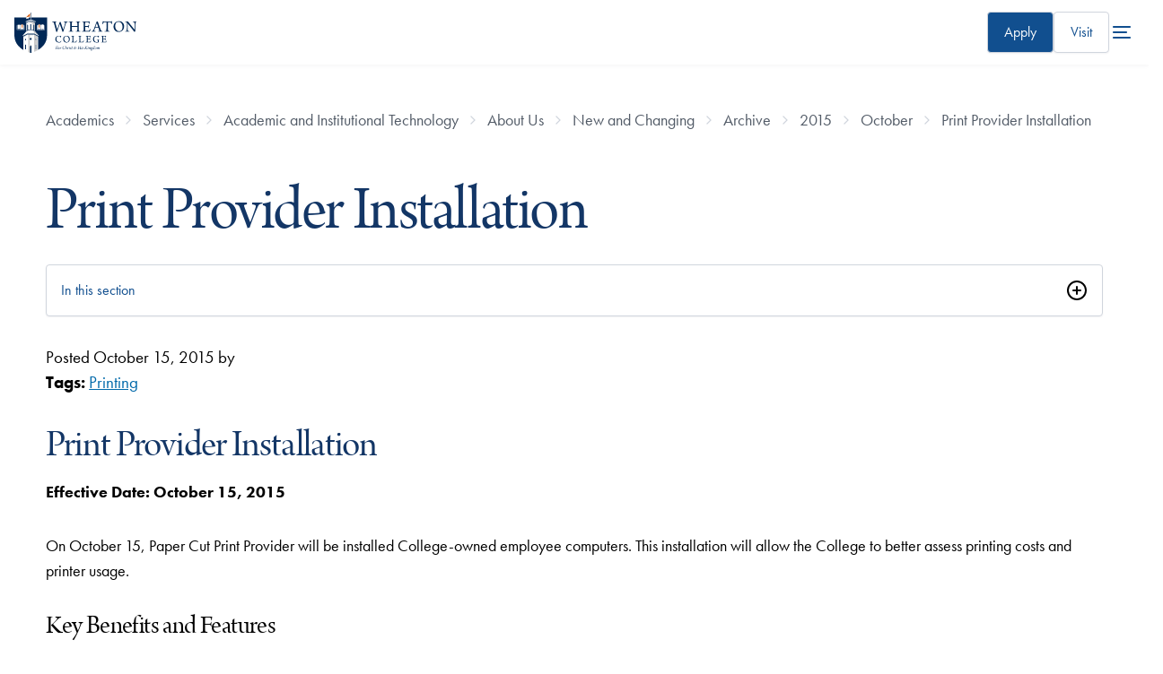

--- FILE ---
content_type: text/html; charset=UTF-8
request_url: https://www.wheaton.edu/academics/services/academic-and-institutional-technology/about-us/new-and-changing/archive/2015/october/print-provider-installation/
body_size: 57315
content:
<!DOCTYPE html>
<html lang="en">
<head>
  <meta charset="utf-8">
  <meta http-equiv="x-ua-compatible" content="ie=edge">
  <meta name="viewport" content="width=device-width, initial-scale=1, minimum-scale=1">
  <title>Print Provider Installation - Wheaton College, IL</title>
  <link rel="canonical" href="https://www.wheaton.edu/academics/services/academic-and-institutional-technology/about-us/new-and-changing/archive/2015/october/print-provider-installation/"/>
  
  <meta name="description" content="Wheaton College (IL) Academic and Institutional Technology New and Changing Blog post about PaperCut being installed across campus computers." /><!-- description -->
  <!-- keywords -->
  <!-- title -->
  <!-- googlebot -->
  <!-- FB Head Start -->
  <meta name="author" content="Wheaton College">
  <meta name="generator" content="TERMINALFOUR">
  <meta http-equiv="last-modified" content="2019-02-06@03:19:17 CST"/>
    
	    <!-- Social Media Images -->
   <!-- Facebook -->  
  <meta property="og:title" content="Print Provider Installation" />
	<meta property="og:description" content="" />
  <meta property="og:image" content="https://wheaton.edu" />
  <meta property="og:site_name" content="Wheaton College"> 
  <meta property="og:type" content="website"> 

  <!-- Twitter -->  
  <meta name="twitter:card" content="summary_large_image"> 
  <meta name="twitter:title" content="Print Provider Installation">
  <meta name="twitter:description" content="">
  <meta name="twitter:image" content="https://wheaton.edu" />
  <meta name="twitter:site" content="@wheatoncollege"> 
  <meta name="twitter:creator" content="@wheatoncollege">
    
    <!-- Terminalfour Search Metatags Start-->
        <!-- Terminalfour Search Metatags End-->
  
 
  
    <!-- Start Favicon -->
  
  <link type="image/x-icon" href="/media/site-assets/favicon.png" rel="icon"> 
<!-- Apple Favicons -->
<link rel="apple-touch-icon-precomposed" sizes="57x57" href="">
<link rel="apple-touch-icon-precomposed" sizes="72x72" href="">
<link rel="apple-touch-icon-precomposed" sizes="114x114" href="">
<link rel="apple-touch-icon-precomposed" sizes="144x144" href="">
  
    <!-- / End Favicon -->
  
  <link rel="stylesheet" href="https://use.typekit.net/wgo3ewa.css" type="text/css" />
  <link rel="stylesheet" type="text/css" media="all" href="https://pxl-wheatonedu.terminalfour.net/prod02/channel_1/media/wheatonedu/site-assets/css/style.css" /><!-- style.css - merged #158261 -->
<link rel="stylesheet" type="text/css" media="all" href="https://pxl-wheatonedu.terminalfour.net/prod02/channel_1/media/wheatonedu/site-assets/css/t4-updates.css" /><!-- t4-updates.css -->
  
  <!-- critical.css // @bravery -->
    <style id="bm-critical">body{--wc-font-family--serif:"arno-pro-display",serif;--wc-font-family--sans-serif:"futura-pt",sans-serif;--wc-font-family--display:var(--wc-font-family--serif);--type-size--super:clamp(2.75rem,calc(2.3rem + 5.26vw),5.85rem);--type-size--xxl:clamp(2.75rem,calc(1rem + 7.26vw),4.5rem);--type-size--xl-fluid:clamp(2.55rem,calc(-.25rem + 4.39vw),4.5rem);--type-size--xl:2.75rem;--type-size--large:1.875rem;--type-size--medium:1.5rem;--type-size--base:1.125rem;--type-size--regular:var(--type-size--base);--type-size--small:1rem;--type-size--xsmall:.875rem;--type-size--tiny:.75rem;--wc-line-height:1.5;--color--blue-900:#0b1f3a;--color--blue-800:#0a2853;--color--blue-600:#114f8f;--color--blue-dark:#133666;--color--blue-700:#133666;--color--blue-300:#a8d7ff;--color--blue-250:#acc9ea;--color--cyan-400:#6e9bae;--color--cyan-500:#1c9ad6;--color--cyan-25:#f2fbff;--color--white:#fff;--color--cream:#fcfaf5;--color--orange-600:#d57435;--color--orange-700:#a84c11;--color--grey-50:#f9fafb;--color--grey-100:#f2f4f7;--color--grey-300:#d0d5dd;--color--grey-400:#a1a8b3;--color--grey-600:#525b67;--color--grey-700:#434a54;--color--grey-900:#141a28;--color--accent:var(--color--orange-600,#d57435);--gradient--blue-primary:linear-gradient(45deg,var(--color--blue-800)0%,var(--color--blue-600)100%);--gradient--blue-light:linear-gradient(180deg,#f2fbff80 0%,var(--color--cyan-25)100%);--elevation--large:0px 12px 16px -4px #10182814,0px 4px 6px -2px #10182808;--elevation--large-invert:4px 12px 16px 0 #10182814,2px 4px 6px 0px #10182808;--space--grid-unit:8px;--space--gap-regular:8px;--space--gap-medium:calc(var(--space--grid-unit)*2);--space--gap-large:calc(var(--space--grid-unit)*3);--space--gap-xl:calc(var(--space--grid-unit)*4);--space--gap-xxl:calc(var(--space--grid-unit)*5);--space--gap-3xl:calc(var(--space--grid-unit)*6);--max-1280:calc((100vw - 1280px)*.5);--max-1480:calc((100vw - 1480px)*-.5);--corner--radius:calc(var(--space--grid-unit)/2);--bm--primary-font:var(--font--serif)}[data-center=wade]{--center-color:#32553b}*,:before,:after{box-sizing:border-box}body,h1,h2,h3,h4,p,figure,blockquote,dl,dd{margin:0}ul[role=list],ol[role=list]{list-style:none}html:focus-within{scroll-behavior:smooth}body{text-rendering:optimizespeed;min-height:100vh;line-height:1.5;font-size:var(--type-size--base)!important}a:not([class]){-webkit-text-decoration-skip-ink:auto;text-decoration-skip-ink:auto}img,picture,svg{max-width:100%;display:block}input,button,textarea,select{font:inherit}hr{background-color:var(--color--grey-100);border:none;width:100%;height:1px;transition:all .15s ease-in-out;display:block}.sr-only{clip:rect(1px,1px,1px,1px);clip-path:inset(50%);border:0;width:1px;height:1px;margin:-1px;padding:0;position:absolute;overflow:hidden;word-wrap:normal!important}@media (prefers-reduced-motion:reduce){html:focus-within{scroll-behavior:auto}*,:before,:after{scroll-behavior:auto!important;transition-duration:.01ms!important;animation-duration:.01ms!important;animation-iteration-count:1!important}}.has-bg--white{background:var(--color--white)}.has-bg--cream{background:var(--color--cream)!important}.has-bg--light-blue{background:var(--color--cyan-25)}.has-bg--blue{--color--accent:var(--color--cyan-400,#6e9bae);background-color:var(--color--blue-600);color:var(--color--white)}.has-bg--blue h1,.has-bg--blue h2,.has-bg--blue h3,.has-bg--blue a{color:inherit}.has-bg--blue-gradient{--color--accent:var(--color--cyan-400,#6e9bae);background:var(--gradient--blue-primary);color:var(--color--white)}.has-bg--blue-gradient h1,.has-bg--blue-gradient h2,.has-bg--blue-gradient h3,.has-bg--blue-gradient a{color:inherit!important}.has-bg--blue-gradient-light{background:var(--gradient--blue-light)}.has-bg--blue.has-watermark{background-blend-mode:multiply;color:var(--color--white);background-position:100%;background-repeat:no-repeat;background-size:80% 80%}.is-fancy{position:relative}.is-fancy:before{content:"";width:calc(var(--space--grid-unit)*9);background-color:var(--color--accent,#a84c11);height:3px;margin-block-end:48px;display:block}h1,h2,h3,h4,h5{font-weight:400}h1,.type--xxl{font-size:var(--type-size--xxl);line-height:1}h2,.type--xl{font-size:var(--type-size--xl);line-height:1.1}h3,.type--lg{font-size:var(--type-size--large);line-height:1.13}h4,.type--md{font-size:var(--type-size--medium);line-height:1.165}h4,.type--regular{font-size:var(--type-size--regular);line-height:1.23}.type--small{font-size:var(--type-size--small);color:var(--color--grey-700);font-weight:500;line-height:1.2}.type--xs{font-size:var(--type-size--xsmall);line-height:1.2}.type--tiny{font-size:var(--type-size--tiny);line-height:1.2}.is-large{letter-spacing:-.02em;line-height:1.5;font-size:var(--type-size--xl)!important}.text-centered{text-align:center}sup{font-size:.5em}body{overflow-x:hidden;line-height:var(--wc-line-height)!important;font-family:var(--wc-font-family--sans-serif)!important}h1,h2,h3,h4,h5,h6{font-family:var(--wc-font-family--display);letter-spacing:-.02em;margin-block-end:1rem;font-weight:400;line-height:1.05}h1,h2,h3{color:var(--color--blue-700)}h1,.h1,.type-xxl{font-size:var(--type-size--xxl);font-weight:400;line-height:1}h2,.h2,.type-large{font-size:var(--type-size--xl);font-weight:400}h3,.h3{font-size:var(--type-size--large)}h4,.h4{color:var(--color--blue-700);font-family:var(--wc-font-family--san-serif);font-weight:500;font-size:var(--wc-font-size--text-md)}a{color:var(--color--blue-600)}a:not([class]){text-decoration:underline}a:not([class]):hover{text-decoration:none}a.has-arrow,.has-arrow a{align-items:center;gap:var(--space--grid-unit);display:inline-flex}a.has-arrow:after,.has-arrow a:after{content:"";background-color:var(--color--orange-600);width:16px;height:16px;transition:all .15s ease-in-out;display:block;position:relative;-webkit-mask:url("data:image/svg+xml,%3Csvg viewBox='0 0 16 16' fill='none' xmlns='http://www.w3.org/2000/svg'%3E%3Cpath fill-rule='evenodd' clip-rule='evenodd' d='M5.52851 3.52729C5.78886 3.26694 6.21097 3.26694 6.47132 3.52729L10.4713 7.52729C10.7317 7.78764 10.7317 8.20975 10.4713 8.4701L6.47132 12.4701C6.21097 12.7305 5.78886 12.7305 5.52851 12.4701C5.26816 12.2098 5.26816 11.7876 5.52851 11.5273L9.05711 7.9987L5.52851 4.4701C5.26816 4.20975 5.26816 3.78764 5.52851 3.52729Z' fill='currentColor'/%3E%3C/svg%3E%0A");mask:url("data:image/svg+xml,%3Csvg viewBox='0 0 16 16' fill='none' xmlns='http://www.w3.org/2000/svg'%3E%3Cpath fill-rule='evenodd' clip-rule='evenodd' d='M5.52851 3.52729C5.78886 3.26694 6.21097 3.26694 6.47132 3.52729L10.4713 7.52729C10.7317 7.78764 10.7317 8.20975 10.4713 8.4701L6.47132 12.4701C6.21097 12.7305 5.78886 12.7305 5.52851 12.4701C5.26816 12.2098 5.26816 11.7876 5.52851 11.5273L9.05711 7.9987L5.52851 4.4701C5.26816 4.20975 5.26816 3.78764 5.52851 3.52729Z' fill='currentColor'/%3E%3C/svg%3E%0A")}a.has-arrow:hover:after,.has-arrow a:hover:after{transform:translate(-2px)}ul,ol{font-size:var(--wc-font-size--text-regular);padding-inline-start:2.5rem}ul.bm--bullets-check,ol.bm--bullets-check{padding-inline-start:20px}ul.bm--bullets-check li,ol.bm--bullets-check li{text-indent:8px;line-height:24px;font-size:var(--type-size--regular);list-style-image:url("data:image/svg+xml,%3Csvg width='20' height='20' viewBox='0 0 20 20' fill='none' xmlns='http://www.w3.org/2000/svg'%3E%3Crect width='20' height='20' rx='10' fill='%23DCEFFF'/%3E%3Cpath fill-rule='evenodd' clip-rule='evenodd' d='M14.2471 6.15838L8.28042 11.9167L6.69709 10.2251C6.40542 9.95005 5.94709 9.93338 5.61375 10.1667C5.28875 10.4084 5.19709 10.8334 5.39709 11.1751L7.27209 14.2251C7.45542 14.5084 7.77209 14.6834 8.13042 14.6834C8.47209 14.6834 8.79709 14.5084 8.98042 14.2251C9.28042 13.8334 15.0054 7.00838 15.0054 7.00838C15.7554 6.24172 14.8471 5.56672 14.2471 6.15005V6.15838Z' fill='%233D68A2'/%3E%3C/svg%3E%0A")}li{font-size:var(--wc-font-size--text-regular)!important;margin-block-end:.75rem!important;font-weight:400!important}p{font-size:var(--wc-font-size--text-lg);margin-block-end:2rem}.bm-subhead{font-size:var(--type-size--medium);letter-spacing:initial;color:var(--color--grey-600);margin-block-end:var(--space--gap-medium);display:block;font-family:var(--wc-font-family--sans-serif)!important}</style>
<!-- @bravery transition -->
  <link rel="stylesheet" type="text/css" media="all" href="https://pxl-wheatonedu.terminalfour.net/prod02/channel_1/media/wheatonedu/site-assets/css/transition22.css" /><!-- transition22.css -->
    <link rel="stylesheet" type="text/css" media="all" href="https://pxl-wheatonedu.terminalfour.net/prod02/channel_1/media/wheatonedu/site-assets/css/style-oldtonew.css" /><!-- style-oldtonew.css -->
    <link rel="stylesheet" type="text/css" media="all" href="https://pxl-wheatonedu.terminalfour.net/prod02/channel_1/media/wheatonedu/site-assets/css/style-addon.css" /> <!-- style-addon.css -->
  
   <script src="https://code.jquery.com/jquery-1.11.0.min.js"></script>
     <!-- remove the following after adding wheaton22.css and oldCTs change to new style -->
    <style id="temp-css">
      body.has-js{
      	overflow-x:unset;
      }
      main.is-new-style {
        padding: 0 4vw calc(var(--space--grid-unit) * 12);
      }
      @media (width>=1024px) {
        main.is-new-style {
          padding: 0 7vw calc(var(--space--grid-unit) * 15);
        }
      }
      @media (width>=1300px) {
        main.is-new-style {
          padding: 0 var(--max-1280) calc(var(--space--grid-unit) * 23);
        }
      }
      .is-new-style.old-to-new > nav.bm--section-nav + *,
      .is-new-style.old-to-new > header.bm--page-title + div {
      	margin-block-start:2rem;
      }
      @media (1300px <= width < 1400px) {
        .is-new-style.old-to-new .main-container {
            padding-inline: 0px;
        }
      }
      .dialog-container[aria-hidden=true] {
    display: none;
}
    </style>
  <!-- Google Tag Manager Head -->
  <!-- NavObj 40 -->
  
  <!-- / NavObj 40 -->
  <!-- NavObj 42 -->
  <!-- Google Tag Manager -->
<script>(function(w,d,s,l,i){w[l]=w[l]||[];w[l].push({'gtm.start':
new Date().getTime(),event:'gtm.js'});var f=d.getElementsByTagName(s)[0],
j=d.createElement(s),dl=l!='dataLayer'?'&l='+l:'';j.async=true;j.src=
'https://www.googletagmanager.com/gtm.js?id='+i+dl;f.parentNode.insertBefore(j,f);
})(window,document,'script','dataLayer','GTM-M3CSDM');</script>
<!-- End Google Tag Manager -->
  <!-- / NavObj 42 -->
  <!-- / Google Tag Manager Head -->
  <!-- FB Head End -->
</head>
<body>
  
  <!-- Google Tag Manager Body -->
  <!-- NavObj 41 -->
  
  <!-- / NavObj 41 -->
  <!-- NavObj 43 -->
  <!-- Google Tag Manager (noscript) -->
<noscript><iframe title="Google Tag Manager Code" src="https://www.googletagmanager.com/ns.html?id=GTM-M3CSDM"
height="0" width="0" style="display:none;visibility:hidden"></iframe></noscript>
<!-- End Google Tag Manager (noscript) -->
  <!-- / NavObj 43 -->
  <!-- / Google Tag Manager Body -->

  <div class="skip"><a href="#main-content">skip to main content</a></div>

  <!-- Code for Alert Message -->
  <div class="alerts" aria-live="assertive"></div>
  <!-- / Code for Alert Message -->
  
<header data-size="normal" class="main-header bravery style-global">
<a href="/" title="Wheaton College homepage" class="branding">  <svg viewBox="0 0 218 72" fill="none" xmlns="http://www.w3.org/2000/svg" class="wheaton-college-logo-main">
<path d="M67.6312 15.7875C68.6991 15.7875 70.1198 15.9078 71.5987 15.9078C73.5243 15.8767 74.4402 15.8499 75.1506 15.8187C75.2668 15.8767 75.298 16.5584 75.1506 16.6475C74.4715 16.7946 74.056 16.8837 73.6718 17.004C73.1982 17.1511 73.1088 17.5343 73.2294 18.1581C73.8237 20.698 75.45 26.4864 76.4552 29.971C76.4552 29.971 76.5133 29.971 76.5758 29.9398C77.8492 26.4552 80.2797 19.6019 81.0749 16.7367C81.4905 16.7946 82.2902 16.7946 82.6432 16.7367C83.3535 19.3969 86.3157 27.694 87.2629 30.176C87.2942 30.2071 87.3791 30.176 87.4103 30.1448C88.2101 27.694 90.1625 21.313 90.6987 18.8934C90.9354 17.8908 90.9667 17.209 90.0776 16.9728C89.604 16.8525 89.1617 16.7679 88.3307 16.6475C88.1833 16.5272 88.2101 15.8811 88.3307 15.8187C89.0411 15.8187 90.5512 15.9078 91.7665 15.9078C93.7189 15.9078 94.5499 15.8187 95.171 15.8187C95.2871 15.9078 95.2871 16.5584 95.171 16.6475C94.5767 16.7679 94.1925 16.8525 93.8663 16.9728C93.156 17.2402 92.7717 17.6234 92.3249 18.8042C91.0516 22.2576 88.4156 30.6483 87.3478 34.2532C87.0797 34.2532 86.1057 34.2532 85.8377 34.2844C85.1585 31.8336 82.2857 23.5944 81.1866 20.698C81.1554 20.698 81.0973 20.7292 81.0705 20.756C79.7391 24.45 77.3086 31.2409 76.3614 34.2532C76.0933 34.222 75.1461 34.222 74.8513 34.2844C73.9622 30.6527 71.5629 21.7898 70.6158 18.8978C70.1734 17.5967 69.8741 17.1867 69.1056 16.9773C68.6008 16.8302 68.2746 16.7723 67.5374 16.652C67.4525 16.5228 67.4793 15.8767 67.6312 15.7875Z" fill="#002856"/>
<path d="M97.2438 15.8143C97.9542 15.8143 99.4375 15.9034 101.033 15.9034C103.016 15.9034 103.905 15.8143 104.736 15.8143C104.826 15.9613 104.826 16.554 104.705 16.6431C104.173 16.7322 103.61 16.8213 103.284 16.9104C102.69 17.0887 102.485 17.3249 102.453 18.2695C102.395 19.3612 102.422 20.8674 102.422 23.7638C102.422 23.8841 102.48 24.0311 102.569 24.0579C102.775 24.0891 103.311 24.1158 107.605 24.1158C110.862 24.0846 111.988 24.0846 112.256 24.0579C112.345 24.0579 112.434 23.9376 112.434 23.8796C112.434 22.3423 112.434 19.0048 112.376 17.9442C112.345 17.4719 112.198 17.1154 111.782 16.9684C111.34 16.8213 110.804 16.7322 110.035 16.6431C109.888 16.5228 109.915 15.9346 110.066 15.7875C110.746 15.7875 112.198 15.9078 113.77 15.9078C115.249 15.9078 116.969 15.8187 117.443 15.8187C117.532 15.939 117.564 16.5272 117.443 16.6475C116.791 16.7367 116.29 16.8258 115.901 16.9416C115.249 17.1466 115.133 17.4719 115.07 18.5369C115.012 19.5707 115.012 21.313 115.012 24.8288C115.012 27.3999 115.012 30.6483 115.07 31.6509C115.16 32.4797 115.339 32.805 115.901 32.9788C116.317 33.1258 116.88 33.2149 117.796 33.3041C117.885 33.4244 117.854 34.0705 117.675 34.1596C116.786 34.1596 115.218 34.0705 113.708 34.0705C112.198 34.0705 110.719 34.1284 109.946 34.1596C109.825 34.0393 109.825 33.4511 109.946 33.3041C110.714 33.2149 111.161 33.157 111.635 33.01C112.166 32.8629 112.345 32.5688 112.403 31.6509C112.434 30.7953 112.434 27.5736 112.434 25.7155C112.434 25.6264 112.345 25.5105 112.256 25.5105C111.693 25.4793 109.177 25.4793 107.547 25.4793C105.237 25.4793 102.806 25.4793 102.511 25.5105C102.453 25.5105 102.422 25.6576 102.422 25.6888C102.422 27.3152 102.422 30.7107 102.453 31.3301C102.511 32.3327 102.632 32.7471 103.369 32.9565C103.812 33.0768 104.258 33.1927 105.147 33.313C105.268 33.46 105.147 34.1106 105.031 34.1685C104.468 34.1685 103.079 34.0794 101.18 34.0794C99.4331 34.0794 97.8336 34.1685 97.2393 34.1685C97.1232 34.0482 97.1232 33.4288 97.2081 33.313C97.9185 33.2239 98.392 33.1347 98.8076 33.0456C99.6654 32.7783 99.7547 32.248 99.8441 30.8889C99.8441 29.8863 99.8754 27.3731 99.8754 24.8065C99.8754 21.9413 99.8441 18.8087 99.8173 18.2784C99.7592 17.4496 99.5805 17.1243 98.9863 16.9773C98.544 16.8302 98.0078 16.7723 97.2081 16.652C97.0964 16.5228 97.1277 15.9346 97.2438 15.8143Z" fill="#002856"/>
<path d="M121.42 15.7875C122.161 15.7875 123.698 15.9078 125.36 15.9078H131.195C132.321 15.9078 133.863 15.8767 134.484 15.7875C134.515 15.8187 134.604 15.9078 134.604 15.9346C134.367 16.8213 134.162 18.7998 134.072 19.9806C133.952 20.1277 133.241 20.1277 133.152 20.0386C133.063 19.183 132.947 18.6795 132.826 18.2383C132.589 17.5298 132.321 17.2045 131.347 17.1154C130.784 17.0842 127.201 17.0842 126.817 17.1154C126.611 17.1734 126.459 17.5298 126.459 17.6769C126.428 19.3301 126.428 22.6097 126.428 23.9376C126.428 24.0267 126.486 24.1425 126.575 24.1425C127.759 24.1737 130.038 24.1737 131.106 24.0846C131.758 24.0267 131.964 23.6702 132.111 23.1979C132.232 22.8726 132.348 22.4582 132.437 22.017C132.616 21.9279 133.295 21.9591 133.416 22.1061C133.326 22.6988 133.21 23.8484 133.21 24.8822C133.21 25.9739 133.241 26.834 133.268 27.5692C133.121 27.7162 132.41 27.7474 132.263 27.6004C132.174 26.981 132.142 26.7448 132.026 26.3884C131.906 25.9739 131.7 25.5907 131.021 25.5328C130.132 25.4437 127.675 25.4437 126.58 25.4749C126.522 25.4749 126.432 25.6219 126.432 25.711C126.432 27.0701 126.432 30.1982 126.491 31.6197C126.491 32.2123 126.817 32.6223 127.17 32.7426C127.764 32.8897 130.337 32.9208 131.553 32.9208C132.826 32.8897 133.21 32.6268 133.742 31.945C134.215 31.4147 134.836 30.2339 135.221 29.3471C135.368 29.3159 135.962 29.5254 136.079 29.6724C135.931 30.5859 135.279 32.8317 134.836 33.7185C134.658 34.0438 134.479 34.1908 133 34.1908C130.512 34.1908 128.38 34.0705 125.302 34.0705C123.318 34.0705 121.835 34.1596 120.624 34.1596C120.504 34.0705 120.477 33.4511 120.593 33.3041C121.513 33.2149 122.309 33.157 122.845 33.01C123.555 32.8317 123.761 32.4485 123.85 31.4147C123.881 30.8533 123.881 27.6048 123.881 24.2673C123.881 21.5803 123.881 18.9513 123.85 18.421C123.792 17.356 123.671 17.0931 122.961 16.9149C122.577 16.7946 122.072 16.7099 121.393 16.6208C121.241 16.496 121.303 15.9346 121.42 15.7875Z" fill="#002856"/>
<path d="M141.533 30.5547C143.044 26.981 145.827 19.4504 146.479 17.561C146.716 16.9416 146.922 16.2911 146.984 15.8766C147.105 15.8766 147.458 15.9078 147.963 15.9078C148.557 15.9078 148.852 15.8766 148.941 15.8766C149.062 16.3178 149.209 16.8525 149.415 17.414C150.009 19.0983 153.293 28.4604 154.329 30.9112C155.187 32.8896 155.397 33.0367 157.528 33.3041C157.649 33.3932 157.56 34.0437 157.47 34.1596C156.702 34.1284 155.192 34.0705 153.856 34.0705C152.404 34.0705 150.599 34.1284 149.978 34.1596C149.888 34.0393 149.83 33.4199 149.946 33.3041C150.599 33.2149 151.13 33.1258 151.577 32.9788C151.961 32.8005 151.993 32.5064 151.903 32.2391C151.546 30.9691 150.661 28.4871 150.125 27.1592C150.094 27.0701 149.92 26.9543 149.857 26.9543C149.441 26.9231 148.405 26.9543 147.074 26.9543C145.179 26.9543 144.969 26.9231 144.616 26.9543C144.5 26.9543 144.348 27.1325 144.321 27.2216C143.727 28.8169 142.78 31.2989 142.722 32.0074C142.691 32.5109 142.753 32.8362 143.669 33.0723C144.026 33.1615 144.527 33.2506 145.09 33.3085C145.179 33.4288 145.121 34.0482 145.032 34.1641C144.411 34.1641 142.901 34.0749 141.243 34.0749C139.554 34.0749 138.638 34.1641 138.075 34.1641C137.955 34.0437 137.955 33.4244 138.075 33.3085C140.202 33.0367 140.559 32.8273 141.533 30.5547ZM147.19 18.978C146.685 20.453 145.474 23.7905 144.969 25.359C144.969 25.4793 145 25.5372 145.09 25.564C145.385 25.5952 146.332 25.5952 147.458 25.5952C148.168 25.5952 149.147 25.5952 149.441 25.564C149.5 25.564 149.589 25.4437 149.531 25.3278C148.937 23.4964 147.815 20.2168 147.342 18.9468C147.31 18.9468 147.221 18.9156 147.19 18.978Z" fill="#002856"/>
<path d="M170.115 34.1551C169.257 34.1551 167.51 34.066 165.7 34.066C163.511 34.066 162.001 34.1551 161.228 34.1551C161.107 34.0081 161.139 33.4154 161.228 33.2996C162.148 33.2105 162.886 33.1213 163.332 33.0055C164.28 32.8272 164.427 32.239 164.458 30.88C164.548 28.5762 164.579 22.2576 164.579 17.3516C164.579 17.2313 164.458 17.1154 164.373 17.1154C163.869 17.0842 161.679 17.0842 160.553 17.1154C160.049 17.1466 159.664 17.3516 159.311 17.9442C158.954 18.5057 158.57 19.5706 158.159 20.6891C158.038 20.7782 157.301 20.6 157.238 20.4529C157.475 19.2142 157.77 16.848 157.832 15.5781C157.832 15.5201 158.101 15.431 158.159 15.4578C158.69 15.7251 159.463 15.8989 160.558 15.8989H171.517C172.88 15.8989 173.532 15.841 174.39 15.4578C174.48 15.4578 174.658 15.5469 174.685 15.6048C174.39 16.6386 174.153 19.0003 174.006 20.5955C173.917 20.7426 173.148 20.7426 173.059 20.6267C172.97 19.5929 172.822 18.5591 172.585 17.9977C172.348 17.405 171.991 17.1689 171.433 17.1421C170.039 17.1109 167.966 17.1109 167.286 17.1421C167.197 17.1733 167.139 17.2892 167.139 17.3783C167.139 21.7184 167.139 29.8997 167.228 31.4058C167.318 32.4396 167.554 32.796 168.234 32.9698C168.707 33.1169 169.212 33.1748 170.249 33.2951C170.32 33.4466 170.262 34.0972 170.115 34.1551Z" fill="#002856"/>
<path d="M179.711 31.9138C177.933 29.962 177.165 27.4845 177.165 24.8243C177.165 22.6408 177.817 20.747 179.001 19.1251C180.632 16.8792 183.857 15.3731 186.909 15.3731C192.949 15.3731 196.001 19.7756 196.001 24.5881C196.001 27.186 195.407 29.0486 194.196 30.7329C192.36 33.2728 189.371 34.6007 186.408 34.6007C183.562 34.6007 181.253 33.5669 179.711 31.9138ZM190.698 32.2658C192.534 30.7909 193.186 28.3356 193.186 25.6219C193.186 22.4314 192.118 19.3612 189.782 17.7348C188.714 16.9951 187.441 16.5539 185.904 16.5539C184.867 16.5539 183.978 16.7901 183.236 17.2045C181.074 18.4745 180.069 21.1347 180.069 24.147C180.069 27.2483 181.226 30.6171 183.831 32.297C184.867 32.9476 186.024 33.2996 187.534 33.2996C188.772 33.2996 189.929 32.9164 190.698 32.2658Z" fill="#002856"/>
<path d="M198.016 15.8143C198.758 15.8143 200.236 15.9034 201.72 15.9034C202.314 15.9034 202.814 15.9034 203.051 15.8722C203.167 16.1663 203.346 16.4916 204.119 17.4674C207.139 21.2461 213.211 28.6297 214.632 30.2873C214.69 30.3185 214.721 30.2873 214.752 30.2562C214.752 26.2101 214.784 20.6847 214.632 18.5592C214.574 17.7036 214.395 17.2313 213.506 16.9951C212.974 16.8481 212.322 16.7278 211.522 16.6386C211.401 16.5183 211.433 15.8989 211.522 15.8098C212.291 15.8098 213.653 15.8989 215.463 15.8989C216.468 15.8989 218.215 15.8098 218.604 15.8098C218.724 15.8989 218.724 16.5183 218.604 16.6386C218.072 16.7278 217.688 16.8169 217.299 16.9327C216.531 17.2001 216.352 17.7304 216.294 18.528C216.115 20.8005 216.146 24.5837 216.057 30.167C216.057 31.5261 216.088 33.2372 216.115 34.2131C215.789 34.1819 214.426 34.1819 214.073 34.2131C212.505 31.9673 204.36 21.8076 202.582 19.593C202.551 19.5618 202.461 19.593 202.461 19.6241C202.403 22.6676 202.403 29.5788 202.493 31.232C202.551 32.4129 202.935 32.8273 203.708 33.0055C204.15 33.1526 204.744 33.2105 205.486 33.2996C205.607 33.4199 205.517 34.0393 205.428 34.1552C204.718 34.1552 203.386 34.066 201.724 34.066C199.919 34.066 198.793 34.1552 198.172 34.1552C198.083 34.066 198.083 33.3887 198.172 33.2996C198.825 33.2417 199.298 33.1526 199.74 33.0322C200.42 32.8273 200.808 32.4396 200.866 31.2899C200.987 29.7526 201.072 24.9402 201.134 18.7374C201.134 18.2963 200.987 17.6457 200.335 17.2892C199.772 16.906 199.119 16.7589 197.967 16.6386C197.868 16.554 197.895 15.9034 198.016 15.8143Z" fill="#002856"/>
<path d="M81.6379 42.5235C81.0213 42.225 80.2171 42.1136 79.3236 42.1136C76.6161 42.1136 75.0702 44.1054 75.0702 47.2514C75.0702 50.228 76.7322 52.7411 80.0518 52.7411C80.856 52.7411 81.6379 52.5362 82.107 52.1084C82.5717 51.7341 83.0229 51.1013 83.5055 50.2859C83.5993 50.2859 83.9165 50.4552 83.9522 50.5844C83.7646 51.3865 82.9648 52.8392 82.5359 53.0976C81.9953 53.2848 80.8203 53.561 79.681 53.561C75.517 53.561 73.2026 51.2885 73.2026 47.4162C73.2026 45.4066 74.1185 43.3969 76.1693 42.2963C77.1567 41.7571 78.3719 41.4407 79.958 41.4407C81.5441 41.4407 82.7951 41.7571 83.635 41.815C83.5233 42.4656 83.3536 43.8425 83.3357 44.6802C83.2597 44.756 82.7772 44.8095 82.7593 44.7159C82.5717 43.232 82.3304 42.8577 81.6379 42.5235Z" fill="#002856"/>
<path d="M88.8042 51.8678C87.6827 50.6379 87.2002 49.0739 87.2002 47.3984C87.2002 46.0215 87.6112 44.8273 88.3574 43.8069C89.385 42.3943 91.4178 41.4407 93.339 41.4407C97.1456 41.4407 99.0712 44.2124 99.0712 47.2469C99.0712 48.8867 98.6959 50.0586 97.9319 51.1192C96.7748 52.7189 94.8893 53.5566 93.0218 53.5566C91.2302 53.561 89.7737 52.9105 88.8042 51.8678ZM95.7293 52.0906C96.8865 51.1593 97.2975 49.613 97.2975 47.9019C97.2975 45.8923 96.6273 43.9539 95.1529 42.9335C94.4828 42.4701 93.6786 42.1893 92.709 42.1893C92.0567 42.1893 91.4938 42.3364 91.0291 42.5993C89.6664 43.4014 89.032 45.0768 89.032 46.9751C89.032 48.9313 89.7603 51.0523 91.4044 52.1128C92.0567 52.5228 92.785 52.7456 93.7366 52.7456C94.514 52.7411 95.2423 52.5005 95.7293 52.0906Z" fill="#002856"/>
<path d="M102.029 41.7215C102.569 41.7215 103.186 41.7794 104.419 41.7794C105.67 41.7794 106.358 41.7215 106.733 41.7215C106.827 41.7972 106.827 42.1671 106.733 42.2429C106.269 42.3008 106.023 42.3542 105.782 42.4122C105.335 42.5236 105.295 42.7642 105.277 43.1563C105.241 43.8247 105.241 45.4289 105.219 47.1756C105.219 49.4838 105.219 51.0301 105.277 51.8277C105.295 52.1262 105.518 52.3134 105.63 52.3491C106.117 52.5184 107.926 52.5184 108.748 52.4961C109.142 52.4783 109.477 52.3491 109.852 51.8054C110.187 51.3598 110.634 50.5399 110.951 49.7557C111.099 49.72 111.438 49.8492 111.51 49.9606C111.38 50.687 110.857 52.5095 110.54 53.0709C110.464 53.218 110.281 53.3115 109.776 53.3115C108.583 53.3115 105.371 53.218 104.419 53.218C103.543 53.218 102.123 53.2759 101.752 53.2759C101.676 53.218 101.658 52.7902 101.752 52.7367C102.31 52.6788 102.628 52.6431 102.985 52.5674C103.396 52.456 103.526 52.251 103.561 51.8054C103.597 51.3019 103.637 49.4794 103.637 47.0598C103.637 45.0858 103.637 43.9718 103.602 43.4861C103.584 42.7241 103.508 42.5191 103.003 42.4077C102.762 42.3498 102.31 42.2785 101.975 42.2384C101.899 42.1671 101.935 41.7794 102.029 41.7215Z" fill="#002856"/>
<path d="M114.664 41.7215C115.205 41.7215 115.821 41.7794 117.054 41.7794C118.305 41.7794 118.993 41.7215 119.369 41.7215C119.463 41.7972 119.463 42.1671 119.369 42.2429C118.904 42.3008 118.658 42.3542 118.417 42.4122C117.97 42.5236 117.93 42.7642 117.912 43.1563C117.876 43.8247 117.876 45.4289 117.854 47.1756C117.854 49.4838 117.854 51.0301 117.912 51.8277C117.93 52.1262 118.153 52.3134 118.265 52.3491C118.752 52.5184 120.562 52.5184 121.384 52.4961C121.777 52.4783 122.112 52.3491 122.487 51.8054C122.822 51.3598 123.269 50.5399 123.586 49.7557C123.734 49.72 124.073 49.8492 124.145 49.9606C124.015 50.687 123.493 52.5095 123.175 53.0709C123.099 53.218 122.916 53.3115 122.411 53.3115C121.218 53.3115 118.006 53.218 117.054 53.218C116.179 53.218 114.758 53.2759 114.387 53.2759C114.311 53.218 114.293 52.7902 114.387 52.7367C114.946 52.6788 115.263 52.6431 115.62 52.5674C116.031 52.456 116.161 52.251 116.197 51.8054C116.232 51.3019 116.273 49.4794 116.273 47.0598C116.273 45.0858 116.273 43.9718 116.237 43.4861C116.219 42.7241 116.143 42.5191 115.638 42.4077C115.397 42.3498 114.946 42.2785 114.61 42.2384C114.53 42.1671 114.57 41.7794 114.664 41.7215Z" fill="#002856"/>
<path d="M127.773 41.7037C128.237 41.7037 129.211 41.7794 130.257 41.7794H133.934C134.644 41.7794 135.614 41.7616 136.007 41.7037C136.025 41.7215 136.083 41.7794 136.083 41.7973C135.935 42.3543 135.801 43.6019 135.748 44.3461C135.672 44.4397 135.225 44.4397 135.167 44.3817C135.109 43.8426 135.037 43.5262 134.961 43.2455C134.814 42.7999 134.644 42.5949 134.028 42.5369C133.675 42.5191 131.414 42.5191 131.173 42.5369C131.043 42.5726 130.949 42.7999 130.949 42.889C130.931 43.9317 130.931 45.9993 130.931 46.837C130.931 46.8949 130.967 46.9662 131.025 46.9662C131.771 46.984 133.21 46.984 133.88 46.9306C134.291 46.8949 134.421 46.6677 134.515 46.3736C134.591 46.1686 134.662 45.9101 134.72 45.6294C134.832 45.5715 135.261 45.5938 135.337 45.6873C135.279 46.0616 135.207 46.7835 135.207 47.4385C135.207 48.1292 135.225 48.6684 135.243 49.1318C135.149 49.2254 134.702 49.2432 134.608 49.1496C134.55 48.7575 134.532 48.6105 134.461 48.3877C134.385 48.1292 134.255 47.8841 133.827 47.8485C133.268 47.7906 131.718 47.7906 131.025 47.8128C130.989 47.8128 130.931 47.9064 130.931 47.9599C130.931 48.8154 130.931 50.7895 130.967 51.6851C130.967 52.0594 131.173 52.3179 131.396 52.3936C131.771 52.4872 133.393 52.505 134.157 52.505C134.961 52.4872 135.203 52.3179 135.538 51.8901C135.837 51.5559 136.23 50.8117 136.472 50.2503C136.565 50.2325 136.936 50.3617 137.012 50.4553C136.918 51.0301 136.507 52.4471 136.23 53.0041C136.119 53.2091 136.007 53.3026 135.073 53.3026C133.505 53.3026 132.16 53.2269 130.221 53.2269C128.97 53.2269 128.036 53.2848 127.272 53.2848C127.196 53.2269 127.178 52.8392 127.254 52.7456C127.831 52.6877 128.336 52.6521 128.671 52.5585C129.117 52.4471 129.247 52.2065 129.305 51.5514C129.323 51.1994 129.323 49.1496 129.323 47.0464C129.323 45.3531 129.323 43.6955 129.305 43.3613C129.269 42.6929 129.193 42.5236 128.747 42.4122C128.505 42.3364 128.188 42.283 127.759 42.225C127.661 42.1493 127.697 41.7973 127.773 41.7037Z" fill="#002856"/>
<path d="M151.179 52.8525C150.563 53.0396 148.736 53.561 147.109 53.561C142.74 53.561 140.448 51.3642 140.448 47.4384C140.448 44.9832 141.699 43.0627 143.732 42.1536C144.777 41.6679 145.916 41.4451 147.373 41.4451C148.883 41.4451 149.951 41.7437 151.068 41.8551C150.92 42.5458 150.751 43.9761 150.733 44.8139C150.675 44.9074 150.21 44.9431 150.116 44.8718C149.969 43.4771 149.741 42.9557 149.2 42.6393C148.624 42.3051 147.873 42.118 146.663 42.118C143.749 42.118 142.351 44.1856 142.351 47.2379C142.351 50.4418 144.067 52.9149 147.449 52.9149C147.972 52.9149 148.436 52.8391 148.7 52.6742C148.959 52.545 149.075 52.2108 149.111 51.8944C149.169 51.3152 149.169 50.6289 149.147 49.9962C149.111 49.3813 148.999 49.1585 148.454 49.0114C148.119 48.9357 147.784 48.9 147.203 48.8243C147.109 48.7663 147.145 48.3386 147.221 48.2851C147.802 48.2851 148.695 48.343 149.835 48.343C150.934 48.343 151.497 48.3074 151.868 48.2851C151.926 48.343 151.926 48.7886 151.85 48.8421C151.626 48.8777 151.403 48.9178 151.233 48.9713C150.88 49.0827 150.786 49.3233 150.768 49.867C150.751 50.424 150.733 51.5781 150.768 51.9345C150.786 52.2153 150.827 52.3089 151.233 52.4737C151.255 52.5183 151.215 52.799 151.179 52.8525Z" fill="#002856"/>
<path d="M155.487 41.7037C155.951 41.7037 156.925 41.7794 157.971 41.7794H161.648C162.358 41.7794 163.328 41.7616 163.721 41.7037C163.739 41.7215 163.797 41.7794 163.797 41.7973C163.649 42.3543 163.515 43.6019 163.462 44.3461C163.386 44.4397 162.939 44.4397 162.881 44.3817C162.823 43.8426 162.751 43.5262 162.675 43.2455C162.528 42.7999 162.358 42.5949 161.741 42.5369C161.389 42.5191 159.128 42.5191 158.887 42.5369C158.757 42.5726 158.663 42.7999 158.663 42.889C158.645 43.9317 158.645 45.9993 158.645 46.837C158.645 46.8949 158.681 46.9662 158.739 46.9662C159.485 46.984 160.924 46.984 161.594 46.9306C162.005 46.8949 162.135 46.6677 162.228 46.3736C162.304 46.1686 162.376 45.9101 162.434 45.6294C162.546 45.5715 162.975 45.5938 163.051 45.6873C162.992 46.0616 162.921 46.7835 162.921 47.4385C162.921 48.1292 162.939 48.6684 162.957 49.1318C162.863 49.2254 162.416 49.2432 162.322 49.1496C162.264 48.7575 162.246 48.6105 162.175 48.3877C162.099 48.1292 161.969 47.8841 161.54 47.8485C160.982 47.7906 159.432 47.7906 158.739 47.8128C158.703 47.8128 158.645 47.9064 158.645 47.9599C158.645 48.8154 158.645 50.7895 158.681 51.6851C158.681 52.0594 158.887 52.3179 159.11 52.3936C159.485 52.4872 161.107 52.505 161.871 52.505C162.675 52.4872 162.917 52.3179 163.252 51.8901C163.551 51.5559 163.944 50.8117 164.185 50.2503C164.279 50.2325 164.65 50.3617 164.726 50.4553C164.632 51.0301 164.221 52.4471 163.944 53.0041C163.832 53.2091 163.721 53.3026 162.787 53.3026C161.219 53.3026 159.874 53.2269 157.935 53.2269C156.684 53.2269 155.75 53.2848 154.986 53.2848C154.91 53.2269 154.892 52.8392 154.968 52.7456C155.545 52.6877 156.049 52.6521 156.385 52.5585C156.831 52.4471 156.961 52.2065 157.019 51.5514C157.037 51.1994 157.037 49.1496 157.037 47.0464C157.037 45.3531 157.037 43.6955 157.019 43.3613C156.983 42.6929 156.907 42.5236 156.461 42.4122C156.219 42.3364 155.902 42.283 155.473 42.225C155.375 42.1493 155.411 41.7973 155.487 41.7037Z" fill="#002856"/>
<path d="M73.9667 65.2045C74.2169 65.1466 74.2705 65.0441 74.3286 64.7589C74.4135 64.3757 74.8916 61.4035 74.9318 61.0604C74.9631 60.7931 74.9318 60.6817 74.7575 60.6327C74.6503 60.5926 74.4537 60.5747 74.2616 60.548C74.2348 60.5123 74.2705 60.3386 74.3018 60.3118C74.4448 60.3118 74.896 60.3386 75.3607 60.3386H77.1925C77.4606 60.3386 77.8135 60.3207 77.9878 60.2985C78.0057 60.2985 78.0235 60.3564 78.0235 60.392C77.9208 60.6416 77.8046 61.1139 77.7197 61.555C77.6929 61.5952 77.5097 61.5952 77.4695 61.564C77.4695 61.3367 77.4606 61.1139 77.4382 60.9535C77.4114 60.7619 77.2953 60.6772 77.121 60.6683C76.8261 60.6505 75.9817 60.6416 75.7941 60.6505C75.736 60.6505 75.669 60.7441 75.66 60.802C75.5841 61.1184 75.392 62.317 75.3339 62.7537C75.325 62.7804 75.3518 62.8027 75.3741 62.8027C75.602 62.8027 76.424 62.8027 76.6832 62.7849C76.92 62.7671 77.0004 62.6824 77.0674 62.5265C77.1076 62.4329 77.1523 62.3349 77.2014 62.1833C77.2417 62.1477 77.4382 62.1744 77.4695 62.2101C77.4204 62.3839 77.3533 62.6958 77.2953 62.9988C77.2551 63.2483 77.2104 63.5692 77.188 63.8187C77.1612 63.8677 76.9691 63.8677 76.9378 63.8365C76.9289 63.6627 76.92 63.5513 76.911 63.4533C76.8798 63.2706 76.7949 63.1949 76.634 63.1681C76.357 63.1414 75.5662 63.1414 75.316 63.1414C75.2892 63.1414 75.2669 63.177 75.2669 63.1993C75.182 63.6939 75.0658 64.4113 75.0301 64.7545C74.9943 65.0486 75.0211 65.1555 75.2669 65.2045C75.3741 65.2223 75.593 65.2446 75.7941 65.2713C75.8209 65.3115 75.7941 65.4808 75.7539 65.5164C75.5081 65.5164 74.9988 65.4897 74.561 65.4897C74.141 65.4897 73.7567 65.5164 73.4887 65.5164C73.4619 65.4763 73.4797 65.307 73.5244 65.2713C73.6987 65.2446 73.8684 65.2268 73.9667 65.2045Z" fill="#002856"/>
<path d="M80.6598 63.1681C80.6598 64.0326 80.3068 64.8837 79.5249 65.3293C79.1899 65.5298 78.8101 65.6234 78.609 65.6234C78.055 65.6234 77.7959 65.0797 77.7959 64.4603C77.7959 63.734 78.0461 62.9364 78.6537 62.4952C79.0156 62.2279 79.5249 62.0496 79.8198 62.0496C80.4498 62.0452 80.6598 62.6557 80.6598 63.1681ZM79.038 65.2179C79.5741 65.2179 80.003 64.3222 80.003 63.3909C80.003 62.8963 79.8868 62.4195 79.3998 62.4106C78.752 62.4106 78.4348 63.4577 78.4348 64.193C78.4348 64.8747 78.618 65.2179 79.038 65.2179Z" fill="#002856"/>
<path d="M82.8489 62.522C83.0946 62.2189 83.327 62.0452 83.5101 62.0452C83.6442 62.0452 83.7961 62.0942 83.872 62.2368C83.872 62.2546 83.872 62.3303 83.872 62.3526C83.8452 62.4774 83.6308 62.8205 83.528 62.9052C83.4923 62.9364 83.4521 62.9364 83.4253 62.923C83.3091 62.7804 83.1885 62.7136 83.0991 62.7136C82.9651 62.7136 82.7059 63.0077 82.353 63.7429C82.2368 63.9924 82.1162 64.3355 82.0268 64.7232C81.9777 64.9505 81.9285 65.1822 81.933 65.3515C81.857 65.4362 81.446 65.61 81.3522 65.6189C81.3164 65.6189 81.2941 65.5699 81.2941 65.5431C81.3343 65.3426 81.7141 63.7028 81.7811 63.0299C81.8079 62.8294 81.79 62.7448 81.732 62.7448C81.656 62.7448 81.4818 62.8606 81.2539 63.0522C81.245 63.0522 81.2226 63.0433 81.2226 63.0255C81.2137 62.9676 81.2494 62.825 81.2539 62.7982C81.6068 62.3972 82.1207 62.0363 82.3038 62.0363C82.42 62.0363 82.4647 62.21 82.3887 62.7225C82.353 62.9408 82.3128 63.1235 82.2815 63.3151C82.2815 63.324 82.3083 63.3329 82.3128 63.3151C82.4781 63.0433 82.63 62.8071 82.8489 62.522Z" fill="#002856"/>
<path d="M89.6979 60.6416C89.4968 60.5346 89.1528 60.4812 88.8311 60.4812C87.5489 60.4812 86.7178 61.6531 86.7178 63.1414C86.7089 64.4826 87.4148 65.2357 88.5899 65.2357C88.7998 65.2357 89.0366 65.2001 89.2198 65.1109C89.5058 64.9951 89.814 64.7411 90.1357 64.3222C90.1849 64.3222 90.3055 64.447 90.2876 64.5049C90.0866 64.8881 89.6934 65.2981 89.4209 65.4273C89.1349 65.5699 88.6971 65.6368 88.2458 65.6368C86.7446 65.6368 85.936 64.7233 85.9449 63.2929C85.9449 62.2056 86.4408 61.1184 87.5891 60.5213C88.0358 60.2851 88.5273 60.1871 89.1171 60.1871C89.4119 60.1871 89.6979 60.2227 89.9749 60.2628C90.1938 60.3029 90.4217 60.3475 90.5557 60.3653C90.4797 60.6238 90.3457 61.2342 90.3144 61.5863C90.2742 61.6442 90.0866 61.6442 90.0464 61.6041C90.0419 60.9357 89.9659 60.7753 89.6979 60.6416Z" fill="#002856"/>
<path d="M91.923 63.7385C91.722 64.0549 91.6058 64.3267 91.512 64.7366C91.4629 64.955 91.4182 65.1867 91.4718 65.3248C91.369 65.4184 90.9669 65.6412 90.8776 65.6412C90.8597 65.6412 90.8105 65.5833 90.8105 65.5387C90.8105 65.4139 90.8463 65.2535 90.8776 65.0619C91.1144 63.7296 91.6505 61.0515 91.7175 60.5391C91.7265 60.4143 91.6862 60.3564 91.6237 60.3564C91.5165 60.3564 91.4048 60.392 91.1278 60.5168C91.1188 60.4856 91.1456 60.2985 91.168 60.2762C91.4852 60.0489 92.1018 59.7637 92.3162 59.7637C92.3922 59.7637 92.4324 59.8707 92.3743 60.2093C92.2045 61.0872 91.8471 62.8696 91.7265 63.5157C91.7265 63.5246 91.7533 63.5335 91.7577 63.5157C92.3788 62.669 93.1785 62.0497 93.6566 62.0497C93.9514 62.0497 93.9514 62.4195 93.8263 63.0523C93.7102 63.6627 93.5672 64.2999 93.5002 64.7366C93.4912 64.8881 93.5091 64.955 93.5851 64.955C93.6789 64.955 93.8799 64.8302 94.0989 64.594C94.1078 64.603 94.1257 64.6208 94.1257 64.6431C94.1346 64.7099 94.0989 64.8614 94.0944 64.8881C93.7146 65.3738 93.2232 65.6234 93.0355 65.6234C92.8836 65.6234 92.8166 65.3872 92.8747 65.0441C92.9685 64.4559 93.1249 63.7652 93.2679 63.0835C93.3349 62.7314 93.3081 62.5977 93.1606 62.5977C92.897 62.5977 92.3609 63.0433 91.923 63.7385Z" fill="#002856"/>
<path d="M96.2791 62.522C96.5248 62.2189 96.7571 62.0452 96.9403 62.0452C97.0744 62.0452 97.2263 62.0942 97.3022 62.2368C97.3022 62.2546 97.3022 62.3303 97.3022 62.3526C97.2754 62.4774 97.061 62.8205 96.9582 62.9052C96.9225 62.9364 96.8822 62.9364 96.8554 62.923C96.7393 62.7804 96.6186 62.7136 96.5293 62.7136C96.3952 62.7136 96.1361 63.0077 95.7832 63.7429C95.667 63.9924 95.5464 64.3355 95.457 64.7232C95.4079 64.9505 95.3587 65.1822 95.3632 65.3515C95.2872 65.4362 94.8762 65.61 94.7824 65.6189C94.7466 65.6189 94.7243 65.5699 94.7243 65.5431C94.7645 65.3426 95.1443 63.7028 95.2113 63.0299C95.2381 62.8294 95.2202 62.7448 95.1621 62.7448C95.0862 62.7448 94.9119 62.8606 94.6841 63.0522C94.6751 63.0522 94.6528 63.0433 94.6528 63.0255C94.6439 62.9676 94.6796 62.825 94.6841 62.7982C95.037 62.3972 95.5508 62.0363 95.734 62.0363C95.8502 62.0363 95.8949 62.21 95.8189 62.7225C95.7832 62.9408 95.7429 63.1235 95.7117 63.3151C95.7117 63.324 95.7385 63.3329 95.7474 63.3151C95.9127 63.0433 96.0602 62.8071 96.2791 62.522Z" fill="#002856"/>
<path d="M98.8838 64.6163C98.8928 64.6564 98.8749 64.8168 98.857 64.8614C98.4639 65.3872 97.9769 65.6234 97.7981 65.6234C97.6239 65.6234 97.5479 65.3961 97.6641 64.8346C97.7892 64.1885 97.959 63.4132 98.0573 62.9096C98.0841 62.7938 98.0662 62.727 98.0215 62.727C97.9277 62.727 97.7713 62.8205 97.5703 62.9765C97.5703 62.9765 97.5435 62.9676 97.5435 62.9498C97.5256 62.9007 97.5613 62.7581 97.5747 62.7314C97.9098 62.3883 98.4236 62.0452 98.6336 62.0452C98.7409 62.0452 98.7677 62.2457 98.6828 62.6334C98.5979 63.0834 98.303 64.3489 98.2539 64.7411C98.236 64.8926 98.2628 64.9594 98.3388 64.9594C98.446 64.9594 98.6068 64.8525 98.8525 64.5896C98.857 64.5896 98.8838 64.5985 98.8838 64.6163ZM98.9821 60.6638C99.0179 60.7128 99.0313 60.8153 99.0223 60.8911C99.0045 61.0515 98.9151 61.1852 98.8123 61.252C98.7543 61.2832 98.4772 61.3099 98.4326 61.2788C98.3477 61.2297 98.3075 61.1451 98.2985 60.9936C98.3075 60.9267 98.3388 60.802 98.3745 60.7574C98.4594 60.6727 98.6336 60.6059 98.7766 60.6059C98.8972 60.6059 98.9642 60.6415 98.9821 60.6638Z" fill="#002856"/>
<path d="M101.52 62.2324C101.529 62.2502 101.538 62.3171 101.529 62.3572C101.493 62.4641 101.355 62.6914 101.261 62.776C101.234 62.7939 101.185 62.785 101.167 62.776C101.051 62.5666 100.841 62.4418 100.604 62.4418C100.367 62.4418 100.166 62.6245 100.166 62.8919C100.166 63.1102 100.26 63.2439 100.76 63.6182C101.207 63.9613 101.363 64.1529 101.363 64.4292C101.363 64.6386 101.279 64.9417 100.894 65.258C100.532 65.5432 100.188 65.619 99.9293 65.619C99.6612 65.619 99.4334 65.5254 99.3172 65.4095C99.2502 65.3427 99.21 65.2402 99.21 65.1689C99.21 65.0664 99.3172 64.7411 99.3931 64.6253C99.411 64.5985 99.5182 64.5896 99.5182 64.6075C99.6121 65.0174 99.9472 65.2536 100.3 65.2536C100.613 65.2536 100.818 65.0441 100.818 64.8035C100.818 64.5941 100.751 64.4426 100.247 64.0594C99.7953 63.7073 99.6835 63.4979 99.6835 63.2306C99.6835 63.0122 99.7774 62.7137 100.068 62.4508C100.403 62.1477 100.783 62.0497 101.002 62.0497C101.274 62.0453 101.466 62.1388 101.52 62.2324Z" fill="#002856"/>
<path d="M102.775 64.5673C102.735 64.9015 102.811 64.9951 102.927 64.9951C103.164 64.9951 103.539 64.6252 103.682 64.4336C103.7 64.4247 103.731 64.4514 103.723 64.4693C103.731 64.545 103.705 64.6965 103.682 64.7277C103.423 65.1377 102.775 65.6234 102.382 65.6234C102.23 65.6234 102.096 65.4496 102.114 65.0619C102.123 64.7277 102.4 63.3285 102.543 62.5844C102.543 62.5666 102.534 62.5443 102.516 62.5443C102.271 62.5443 102.047 62.5354 101.922 62.5175C101.913 62.4997 101.913 62.4774 101.913 62.4596C101.962 62.375 102.199 62.1833 102.239 62.1655C102.275 62.1566 102.373 62.1744 102.574 62.1655C102.61 62.1655 102.632 62.1388 102.632 62.1254C102.749 61.6397 102.807 61.3545 102.869 61.2298C102.918 61.1273 103.365 60.7842 103.508 60.7352C103.535 60.7262 103.593 60.8109 103.575 60.8376C103.499 60.9401 103.432 61.1228 103.392 61.3144C103.334 61.5417 103.267 61.8402 103.218 62.1076C103.209 62.1254 103.218 62.1655 103.244 62.1655C103.673 62.1744 104.16 62.1299 104.236 62.0987C104.245 62.1388 104.21 62.2502 104.187 62.2814C104.129 62.3482 103.937 62.4418 103.74 62.473C103.571 62.5086 103.423 62.522 103.177 62.5309C103.151 62.5309 103.137 62.5577 103.119 62.5888C102.994 63.1414 102.82 64.1885 102.775 64.5673Z" fill="#002856"/>
<path d="M110.625 62.9409C110.871 62.9409 110.996 62.874 110.996 62.6646C110.996 62.5042 110.902 62.2948 110.768 62.1388C110.799 62.0452 111.206 61.7689 111.304 61.7556C111.407 61.8313 111.474 62.0497 111.474 62.268C111.474 62.7136 111.027 63.3642 110.308 63.4221C109.991 64.6609 109.084 65.7392 107.815 65.7392C106.622 65.7392 106.095 64.7678 106.095 63.7652C106.095 63.2038 106.278 62.62 106.774 62.1655C107.002 61.9472 107.368 61.7199 107.578 61.7199C108.007 61.7199 108.172 62.1566 108.168 62.4329C108.168 62.4507 108.195 62.4507 108.204 62.4418C108.588 61.9472 108.775 61.5862 108.793 61.0604C108.802 60.9669 108.775 60.7753 108.753 60.6594C108.802 60.5926 109.258 60.2405 109.365 60.2405C109.423 60.2495 109.459 60.4856 109.441 60.6327C109.405 61.3946 108.78 62.2636 107.73 63.4266C107.462 63.7296 107.127 64.0638 106.917 64.2821C106.886 64.3089 106.886 64.349 106.89 64.3668C107.082 64.8258 107.578 65.1867 108.257 65.1867C109.106 65.1867 109.718 64.594 109.767 63.5469C109.767 63.4979 109.758 63.4489 109.732 63.4132C109.647 63.3553 109.548 63.3285 109.361 63.3285C108.981 63.3285 108.699 63.6226 108.481 64.1306C108.463 64.1395 108.422 64.1395 108.414 64.1306C108.355 64.0994 108.306 63.988 108.297 63.939C108.481 63.4266 108.954 62.8428 109.58 62.8428C109.986 62.8428 110.357 62.9409 110.625 62.9409ZM106.671 63.3776C106.671 63.5959 106.707 63.8142 106.738 63.9301C106.756 63.9613 106.778 63.9702 106.796 63.9568C106.988 63.7875 107.292 63.4979 107.524 63.2127C107.65 63.0612 107.667 62.9097 107.667 62.7359C107.667 62.4864 107.542 62.1566 107.265 62.1566C106.993 62.1566 106.671 62.5398 106.671 63.3776Z" fill="#002856"/>
<path d="M114.052 60.3118C114.253 60.3118 114.624 60.3386 115.057 60.3386C115.544 60.3386 115.938 60.3118 116.09 60.3118C116.116 60.3386 116.098 60.5213 116.063 60.5569C115.902 60.5747 115.759 60.5881 115.652 60.6238C115.477 60.6728 115.401 60.7485 115.348 61.007C115.29 61.2832 115.205 61.7689 115.08 62.5888C115.08 62.6245 115.089 62.6468 115.111 62.6557C115.151 62.6646 115.294 62.6735 116.505 62.6735C117.345 62.6735 117.671 62.6735 117.756 62.6646C117.774 62.6557 117.805 62.6334 117.805 62.5978C117.908 62.0363 118.024 61.2431 118.055 60.9401C118.073 60.7574 118.02 60.6639 117.895 60.6282C117.778 60.5881 117.667 60.5792 117.457 60.5435C117.43 60.5079 117.457 60.3341 117.492 60.3074C117.662 60.3074 118.02 60.3341 118.475 60.3341C119.011 60.3341 119.324 60.3074 119.481 60.3074C119.507 60.343 119.49 60.5168 119.454 60.5435C119.28 60.5703 119.128 60.5926 119.025 60.6282C118.824 60.695 118.784 60.8198 118.721 61.105C118.636 61.5551 118.203 64.2598 118.149 64.7901C118.122 65.0263 118.176 65.1421 118.332 65.1911C118.457 65.2223 118.583 65.2402 118.81 65.2669C118.828 65.307 118.81 65.4763 118.77 65.512C118.609 65.512 118.14 65.4852 117.702 65.4852C117.224 65.4852 116.88 65.5031 116.661 65.512C116.63 65.4763 116.644 65.2936 116.688 65.2669C116.862 65.2402 117.05 65.2179 117.157 65.1822C117.318 65.1332 117.385 65.0129 117.434 64.799C117.501 64.4826 117.635 63.6538 117.72 63.1013C117.72 63.0745 117.711 63.0434 117.685 63.0434C117.51 63.0255 116.88 63.0255 116.425 63.0255C115.558 63.0255 115.098 63.0255 115.022 63.0344C115.013 63.0344 114.981 63.0746 114.981 63.0835C114.914 63.5202 114.771 64.4247 114.74 64.7054C114.7 65.0307 114.731 65.1421 114.95 65.1911C115.057 65.2223 115.178 65.2313 115.41 65.2669C115.428 65.3025 115.401 65.4942 115.361 65.512C115.187 65.512 114.771 65.4852 114.293 65.4852C113.766 65.4852 113.378 65.512 113.185 65.512C113.168 65.4719 113.185 65.3025 113.212 65.2669C113.355 65.2491 113.529 65.2357 113.672 65.2001C113.932 65.151 113.985 65.0263 114.066 64.5896C114.159 64.0549 114.584 61.4437 114.629 61.0248C114.655 60.7975 114.629 60.6728 114.468 60.6327C114.334 60.5926 114.217 60.5836 113.999 60.5569C113.999 60.5079 114.016 60.3386 114.052 60.3118Z" fill="#002856"/>
<path d="M120.79 64.6163C120.799 64.6564 120.781 64.8168 120.763 64.8614C120.37 65.3872 119.883 65.6234 119.704 65.6234C119.53 65.6234 119.454 65.3961 119.57 64.8346C119.695 64.1885 119.865 63.4132 119.963 62.9096C119.99 62.7938 119.972 62.727 119.927 62.727C119.833 62.727 119.677 62.8205 119.476 62.9765C119.476 62.9765 119.449 62.9676 119.449 62.9498C119.431 62.9007 119.467 62.7581 119.481 62.7314C119.816 62.3883 120.329 62.0452 120.539 62.0452C120.647 62.0452 120.673 62.2457 120.589 62.6334C120.504 63.0834 120.209 64.3489 120.16 64.7411C120.142 64.8926 120.169 64.9594 120.245 64.9594C120.352 64.9594 120.513 64.8525 120.758 64.5896C120.767 64.5896 120.79 64.5985 120.79 64.6163ZM120.892 60.6638C120.928 60.7128 120.941 60.8153 120.933 60.8911C120.915 61.0515 120.825 61.1852 120.723 61.252C120.664 61.2832 120.387 61.3099 120.343 61.2788C120.258 61.2297 120.218 61.1451 120.209 60.9936C120.218 60.9267 120.249 60.802 120.285 60.7574C120.37 60.6727 120.544 60.6059 120.687 60.6059C120.807 60.6059 120.874 60.6415 120.892 60.6638Z" fill="#002856"/>
<path d="M123.426 62.2324C123.435 62.2502 123.443 62.3171 123.435 62.3572C123.399 62.4641 123.26 62.6914 123.166 62.776C123.14 62.7939 123.091 62.785 123.073 62.776C122.956 62.5666 122.746 62.4418 122.51 62.4418C122.273 62.4418 122.072 62.6245 122.072 62.8919C122.072 63.1102 122.166 63.2439 122.666 63.6182C123.113 63.9613 123.269 64.1529 123.269 64.4292C123.269 64.6386 123.184 64.9417 122.8 65.258C122.438 65.5432 122.094 65.619 121.835 65.619C121.567 65.619 121.339 65.5254 121.223 65.4095C121.156 65.3427 121.116 65.2402 121.116 65.1689C121.116 65.0664 121.223 64.7411 121.299 64.6253C121.317 64.5985 121.424 64.5896 121.424 64.6075C121.518 65.0174 121.853 65.2536 122.206 65.2536C122.519 65.2536 122.729 65.0441 122.729 64.8035C122.729 64.5941 122.662 64.4426 122.157 64.0594C121.705 63.7073 121.594 63.4979 121.594 63.2306C121.594 63.0122 121.688 62.7137 121.978 62.4508C122.313 62.1477 122.693 62.0497 122.912 62.0497C123.184 62.0453 123.376 62.1388 123.426 62.2324Z" fill="#002856"/>
<path d="M126.022 60.3118C126.214 60.3118 126.634 60.3386 127.08 60.3386C127.518 60.3386 127.894 60.3118 128.104 60.3118C128.13 60.3475 128.13 60.5034 128.086 60.548C127.916 60.5747 127.76 60.5881 127.639 60.6237C127.447 60.6728 127.389 60.7842 127.331 61.0738C127.188 61.8358 126.893 63.6761 126.75 64.6742C126.714 65.0753 126.799 65.151 127.009 65.209C127.125 65.2357 127.268 65.2402 127.447 65.2758C127.465 65.3115 127.447 65.4763 127.411 65.512C127.125 65.512 126.781 65.4852 126.245 65.4852C125.664 65.4852 125.307 65.512 125.177 65.512C125.159 65.4719 125.159 65.3115 125.204 65.2758C125.396 65.2402 125.575 65.2268 125.682 65.2001C125.901 65.1421 125.999 65.0084 126.062 64.6965C126.236 63.6984 126.509 62.0274 126.643 61.0025C126.678 60.753 126.643 60.6683 126.442 60.6193C126.334 60.5926 126.147 60.5703 125.99 60.5435C125.964 60.5168 125.986 60.3475 126.022 60.3118ZM128.89 60.3118C129.064 60.3118 129.404 60.3386 129.846 60.3386C130.364 60.3386 130.619 60.3207 130.838 60.3118C130.869 60.3386 130.865 60.5123 130.811 60.548C130.315 60.6327 130.083 60.7218 129.703 61.0827C129.185 61.5862 128.367 62.3482 127.871 62.7582C127.862 62.7671 127.853 62.7983 127.862 62.7983C128.233 63.4087 129.028 64.5406 129.533 65.0084C129.627 65.0842 129.752 65.16 129.851 65.1822C129.993 65.2312 130.159 65.258 130.413 65.2669C130.449 65.3025 130.422 65.4852 130.373 65.512C129.935 65.561 129.216 65.5209 129.046 65.4362C128.921 65.3872 128.81 65.2847 128.676 65.1421C128.358 64.7901 127.603 63.6761 127.25 63.1236C127.201 63.0389 127.156 63.0077 127.125 62.9721C127.116 62.9453 127.143 62.8696 127.174 62.8473C127.576 62.7136 128.72 61.6664 129.14 61.1986C129.377 60.9401 129.408 60.8555 129.408 60.7886C129.417 60.7307 129.39 60.6728 129.301 60.6371C129.198 60.6059 129.033 60.5703 128.854 60.5435C128.823 60.5079 128.841 60.3475 128.89 60.3118Z" fill="#002856"/>
<path d="M132.205 64.6163C132.214 64.6564 132.196 64.8168 132.178 64.8614C131.785 65.3872 131.298 65.6234 131.119 65.6234C130.945 65.6234 130.869 65.3961 130.985 64.8346C131.11 64.1885 131.28 63.4132 131.379 62.9096C131.405 62.7938 131.388 62.727 131.343 62.727C131.249 62.727 131.093 62.8205 130.892 62.9765C130.892 62.9765 130.865 62.9676 130.865 62.9498C130.847 62.9007 130.883 62.7581 130.896 62.7314C131.231 62.3883 131.745 62.0452 131.955 62.0452C132.062 62.0452 132.089 62.2457 132.004 62.6334C131.919 63.0834 131.624 64.3489 131.575 64.7411C131.557 64.8926 131.584 64.9594 131.66 64.9594C131.767 64.9594 131.928 64.8525 132.174 64.5896C132.183 64.5896 132.205 64.5985 132.205 64.6163ZM132.308 60.6638C132.344 60.7128 132.357 60.8153 132.348 60.8911C132.33 61.0515 132.241 61.1852 132.138 61.252C132.08 61.2832 131.803 61.3099 131.758 61.2788C131.673 61.2297 131.633 61.1451 131.624 60.9936C131.633 60.9267 131.665 60.802 131.7 60.7574C131.785 60.6727 131.959 60.6059 132.102 60.6059C132.223 60.6059 132.29 60.6415 132.308 60.6638Z" fill="#002856"/>
<path d="M132.759 63.0345C132.741 62.9854 132.777 62.8161 132.786 62.7938C133.156 62.3661 133.635 62.0497 133.818 62.0497C133.97 62.0497 133.987 62.317 133.894 62.8295C133.845 63.1147 133.8 63.3241 133.769 63.489C133.769 63.4979 133.786 63.5068 133.795 63.489C134.224 62.8874 134.72 62.424 135.154 62.1923C135.323 62.0987 135.457 62.0497 135.605 62.0497C135.891 62.0497 135.909 62.4418 135.757 63.1815C135.623 63.8098 135.511 64.3623 135.453 64.7233C135.444 64.848 135.444 64.9505 135.52 64.9505C135.605 64.9505 135.761 64.8748 136.025 64.5807C136.034 64.5807 136.052 64.5896 136.061 64.6208C136.07 64.6564 136.043 64.8481 136.02 64.8792C135.694 65.3293 135.189 65.6234 134.961 65.6234C134.787 65.6234 134.751 65.3293 134.859 64.7768C134.975 64.1752 135.118 63.5469 135.212 63.0924C135.27 62.776 135.252 62.6245 135.104 62.6245C134.854 62.6245 134.349 63.0523 133.853 63.8454C133.737 64.0281 133.612 64.3579 133.55 64.6252C133.474 64.9283 133.416 65.2268 133.442 65.3471C133.349 65.4496 132.964 65.6145 132.879 65.6234C132.839 65.6323 132.795 65.5744 132.804 65.5298C132.839 65.1956 133.215 63.6316 133.308 62.9275C133.326 62.8117 133.317 62.7359 133.259 62.7359C133.174 62.7359 132.982 62.8874 132.799 63.0612C132.786 63.0612 132.759 63.0434 132.759 63.0345Z" fill="#002856"/>
<path d="M139.836 62.2324C139.778 62.4151 139.568 62.6245 139.389 62.6824C139.313 62.7225 139.206 62.7582 139.112 62.776C139.121 62.825 139.121 62.9498 139.121 63.0033C139.121 63.6226 138.826 64.1485 138.406 64.4336C138.196 64.5851 137.91 64.6787 137.727 64.7188C137.678 64.7367 137.611 64.7545 137.544 64.7857C137.477 64.8258 137.401 64.8882 137.401 64.9461C137.401 65.0307 137.477 65.1065 137.647 65.1912C137.991 65.3516 138.478 65.5922 138.737 65.7704C139.014 65.9531 139.184 66.1537 139.184 66.4299C139.184 66.7463 138.934 67.1518 138.438 67.4414C138.058 67.6598 137.642 67.7355 137.37 67.7355C136.503 67.7355 135.9 67.2677 135.9 66.6973C135.9 66.4032 136.427 66.0378 137.039 65.668C137.057 65.659 137.048 65.6412 137.039 65.6368C136.847 65.5031 136.753 65.3605 136.753 65.2357C136.753 65.2045 136.78 65.1332 136.802 65.111C136.896 65.0085 137.173 64.8347 137.272 64.7768C137.272 64.7678 137.28 64.75 137.263 64.7411C136.811 64.6386 136.633 64.2643 136.633 63.8276C136.642 63.2929 136.892 62.6869 137.388 62.3527C137.629 62.1923 138.049 62.0497 138.277 62.0497C138.42 62.0497 138.612 62.1165 138.831 62.2235C138.925 62.2636 139.099 62.3393 139.242 62.3304C139.479 62.3304 139.635 62.2903 139.814 62.1299C139.836 62.1388 139.836 62.2056 139.836 62.2324ZM138.621 66.7597C138.621 66.5502 138.496 66.3987 138.286 66.2472C138 66.0378 137.522 65.7883 137.352 65.7883C137.236 65.7883 136.472 66.2472 136.472 66.5324C136.472 66.9424 137.017 67.3434 137.696 67.3434C138.295 67.339 138.621 67.0716 138.621 66.7597ZM138.545 63.1414C138.545 62.6958 138.371 62.3705 138 62.3705C137.513 62.3705 137.254 63.0924 137.254 63.6449C137.254 64.0905 137.437 64.4158 137.808 64.4158C138.241 64.4158 138.545 63.7608 138.545 63.1414Z" fill="#002856"/>
<path d="M140.515 62.6735C140.886 62.3215 141.547 62.0452 141.873 62.0452C142.083 62.0452 142.235 62.0719 142.324 62.1031C142.342 62.112 142.365 62.0942 142.365 62.0764C142.481 61.5328 142.606 60.8287 142.642 60.5614C142.659 60.3876 142.642 60.3118 142.557 60.3118C142.463 60.3118 142.262 60.3475 142.012 60.4544C141.994 60.4188 142.02 60.245 142.047 60.2182C142.423 59.991 143.048 59.7504 143.258 59.7504C143.356 59.7593 143.352 59.9331 143.307 60.1781C143.057 61.5105 142.467 64.2955 142.458 64.8391C142.458 64.9149 142.49 64.9817 142.534 64.9817C142.659 64.9817 142.843 64.8391 143.079 64.6029C143.088 64.6119 143.106 64.6208 143.106 64.6341C143.115 64.701 143.079 64.8525 143.066 64.8926C142.753 65.3025 142.132 65.6947 141.931 65.6947C141.828 65.6947 141.779 65.5253 141.806 65.3426C141.815 65.1154 141.873 64.8079 141.958 64.34C141.949 64.3311 141.927 64.3311 141.918 64.34C141.364 65.0842 140.658 65.6055 140.274 65.6055C139.871 65.6055 139.76 65.0619 139.76 64.652C139.76 63.9212 140.046 63.128 140.515 62.6735ZM141.878 63.9969C141.962 63.8633 142.047 63.7028 142.088 63.5201C142.146 63.3018 142.222 62.8651 142.239 62.7671C142.239 62.6913 142.23 62.6334 142.19 62.5977C142.047 62.473 141.81 62.4061 141.56 62.4061C140.787 62.4061 140.412 63.5513 140.412 64.3891C140.412 64.799 140.519 65.0084 140.729 65.0084C140.962 65.0084 141.413 64.701 141.878 63.9969Z" fill="#002856"/>
<path d="M146.56 63.1681C146.56 64.0326 146.207 64.8837 145.425 65.3293C145.09 65.5298 144.71 65.6234 144.509 65.6234C143.955 65.6234 143.696 65.0797 143.696 64.4603C143.696 63.734 143.946 62.9364 144.554 62.4952C144.916 62.2279 145.425 62.0496 145.72 62.0496C146.35 62.0452 146.56 62.6557 146.56 63.1681ZM144.943 65.2179C145.479 65.2179 145.908 64.3222 145.908 63.3909C145.908 62.8963 145.792 62.4195 145.305 62.4106C144.657 62.4106 144.34 63.4577 144.34 64.193C144.335 64.8747 144.523 65.2179 144.943 65.2179Z" fill="#002856"/>
<path d="M147.159 63.0166C147.141 62.9498 147.168 62.825 147.194 62.7716C147.565 62.3616 148.043 62.0452 148.244 62.0452C148.378 62.0452 148.387 62.3037 148.329 62.6735C148.28 62.9587 148.226 63.1993 148.168 63.5023C148.177 63.5112 148.195 63.5023 148.204 63.5023C148.825 62.6379 149.598 62.0452 149.973 62.0452C150.224 62.0452 150.308 62.3126 150.232 62.8651C150.206 63.1013 150.157 63.3419 150.125 63.5246C150.134 63.5335 150.152 63.5424 150.161 63.5246C150.764 62.678 151.573 62.0408 151.975 62.0408C152.279 62.0408 152.301 62.4017 152.145 63.1949C152.029 63.7875 151.908 64.2509 151.85 64.6832C151.832 64.799 151.841 64.9283 151.926 64.9283C152.011 64.9283 152.145 64.8703 152.44 64.5673C152.449 64.5673 152.466 64.5851 152.466 64.6163C152.466 64.6564 152.44 64.8169 152.426 64.8614C152.033 65.3649 151.555 65.6145 151.358 65.6145C151.175 65.6145 151.148 65.2981 151.242 64.7946C151.376 64.1173 151.488 63.6583 151.595 63.1191C151.662 62.8027 151.671 62.6156 151.51 62.6156C151.242 62.6156 150.652 63.1503 150.232 63.8633C150.139 64.0148 150.014 64.291 149.929 64.6163C149.871 64.8614 149.795 65.16 149.804 65.3694C149.728 65.4452 149.343 65.6189 149.241 65.6189C149.205 65.6189 149.165 65.5788 149.183 65.4763C149.223 65.1823 149.518 63.9613 149.634 63.1637C149.701 62.7805 149.661 62.6201 149.518 62.6201C149.272 62.6201 148.789 63.0211 148.276 63.8321C148.2 63.9479 148.106 64.1351 148.016 64.4203C147.909 64.7367 147.815 65.1733 147.847 65.3427C147.722 65.4585 147.342 65.6011 147.275 65.61C147.235 65.61 147.208 65.5343 147.217 65.4763C147.226 65.3917 147.252 65.2491 147.302 65.0085C147.453 64.3802 147.646 63.4444 147.722 62.9587C147.748 62.7983 147.73 62.7225 147.681 62.7225C147.579 62.7225 147.413 62.8562 147.203 63.0389C147.172 63.0523 147.159 63.0345 147.159 63.0166Z" fill="#002856"/>
<path d="M29.5858 13.2878V8.66248H28.8844V13.2878H25.3637L20.5161 15.8054V17.1734L25.3637 14.6558H33.1065V13.2878H29.5858Z" fill="white"/>
<path d="M43.5032 40.8838L37.0383 33.5715L32.5928 31.2589L35.6532 36.7353L43.5032 40.8838Z" fill="#CCCCCC"/>
<path d="M32.5926 17.2893H28.7011L29.7153 17.9087C29.6483 17.98 29.6036 18.0736 29.6036 18.1805V18.5771H28.8709V18.1805C28.8709 17.9666 28.6967 17.7973 28.4867 17.7973C28.2722 17.7973 28.1025 17.9711 28.1025 18.1805V18.5771H27.3697V18.1805C27.3697 17.9666 27.1955 17.7973 26.9855 17.7973C26.771 17.7973 26.6013 17.9711 26.6013 18.1805V18.5771H25.8864L25.4128 18.8177V18.4211C25.4128 18.2072 25.2967 18.0958 25.1582 18.1671C25.0152 18.2384 24.9035 18.4701 24.9035 18.6796V19.0762L24.4165 19.3212V18.9247C24.4165 18.7108 24.3003 18.5994 24.1618 18.6707C24.0189 18.742 23.9072 18.9737 23.9072 19.1831V19.5797L23.4202 19.8248V19.4282C23.4202 19.2143 23.304 19.1029 23.1655 19.1742C23.0225 19.2455 22.9108 19.4772 22.9108 19.6866V20.0832L22.4238 20.3283V19.9317C22.4238 19.7178 22.3077 19.6064 22.1692 19.6777C22.0262 19.749 21.9145 19.9807 21.9145 20.1902V20.5867L21.4409 20.8274V21.2819L25.8909 19.0316H31.5695L32.606 19.6644V30.3543L34.2323 31.2009V22.2934C34.2323 21.7631 34.5719 21.5136 34.9963 21.7319C35.4163 21.9503 35.7603 22.5608 35.7603 23.091V31.9852L37.056 32.658V19.5975L32.5926 17.2893ZM30.3721 18.5726V18.3053L30.81 18.5726H30.3721Z" fill="#CCCCCC"/>
<path d="M26.5524 31.2589L24.104 36.7353H25.1316L27.3208 31.2589H26.5524Z" fill="#CCCCCC"/>
<path d="M35.6533 36.7353L32.5929 31.2589H27.3208L25.1316 36.7353H24.104L26.5524 31.2589H25.8777L21.4322 33.5715L14.9673 40.8838V41.7973L22.8173 37.6443H35.6533L43.5033 41.7973V40.8838L35.6533 36.7353Z" fill="white"/>
<path d="M31.5563 19.0271H25.8777L21.4277 21.2774V32.658L22.7234 31.9851V23.091C22.7234 22.5607 23.063 21.9547 23.4874 21.7319C23.9074 21.5135 24.2514 21.7631 24.2514 22.2933V31.192L25.8777 30.3453H28.2725V21.4957C28.2725 20.9655 28.7014 20.5377 29.233 20.5377C29.7647 20.5377 30.1936 20.9655 30.1936 21.4957V30.3498H32.5884V19.6599L31.5563 19.0271Z" fill="white"/>
<path d="M27.4905 48.1515C27.4369 48.0534 27.3922 47.9509 27.3564 47.844C27.3922 47.9509 27.4369 48.0534 27.4905 48.1515Z" fill="white"/>
<path d="M29.9435 45.3576C29.8452 45.3219 29.7425 45.2863 29.6353 45.2684C29.7425 45.2863 29.8408 45.3175 29.9435 45.3576Z" fill="white"/>
<path d="M29.8138 0.601557C29.8138 0.285181 29.5547 0.0267334 29.2375 0.0267334C28.9203 0.0267334 28.6611 0.285181 28.6611 0.601557C28.6611 0.784253 28.7505 0.949125 28.8845 1.05607V8.66246H29.586V1.05607C29.7245 0.949125 29.8138 0.788709 29.8138 0.601557Z" fill="#002856"/>
<path d="M28.8846 1.72894C28.1742 2.05869 26.4497 2.96771 24.4347 4.8526C22.6609 6.51023 21.1463 8.2748 21.0659 9.67398C21.2 8.02081 25.6454 7.44599 27.714 7.44599C27.8168 3.54253 28.4691 2.23693 28.8846 1.80024V1.72894Z" fill="#D15E14"/>
<path d="M8.15345 21.7319C7.13479 21.7319 6.22335 21.8968 5.61572 22.1553V29.7706C6.22335 29.5121 7.13479 29.3472 8.15345 29.3472C9.17212 29.3472 10.0836 29.5121 10.6912 29.7706V22.1553C10.0836 21.8968 9.17212 21.7319 8.15345 21.7319Z" fill="white"/>
<path d="M4.90995 22.8549V30.2652H10.1284V30.6707H11.9557V30.2652H17.1741V22.8549H17.8756V30.9648H12.3355V31.3703H9.74861V30.9648H4.2085V22.8549H4.90995Z" fill="#CCCCCC"/>
<path d="M26.1547 7.52618C24.1486 7.71779 21.6288 8.26588 21.1462 9.36206C21.1328 9.39325 21.1239 9.42444 21.115 9.45563C21.1105 9.469 21.106 9.47791 21.1016 9.49128C21.0837 9.54921 21.0748 9.61159 21.0658 9.67397C20.9362 10.9528 21.4545 11.3049 22.1649 11.8841C22.2409 11.5544 22.5089 10.6543 24.2424 10.6899C26.1323 10.73 26.2262 9.6918 26.2262 9.6918C25.6185 8.74713 25.766 7.94059 26.1547 7.52618Z" fill="white"/>
<path d="M30.8104 18.5725L30.3726 18.3096V18.5725H30.8104Z" fill="white"/>
<path d="M21.9059 20.1856C21.9059 19.9718 22.0221 19.7445 22.1606 19.6732C22.3036 19.6019 22.4153 19.7178 22.4153 19.9272V20.3238L22.9023 20.0787V19.6821C22.9023 19.4682 23.0184 19.241 23.1569 19.1697C23.2999 19.0984 23.4116 19.2142 23.4116 19.4237V19.8203L23.8986 19.5752V19.1786C23.8986 18.9647 24.0148 18.7374 24.1533 18.6661C24.2962 18.5949 24.4079 18.7107 24.4079 18.9201V19.3167L24.8949 19.0716V18.6751C24.8949 18.4612 25.0111 18.2339 25.1496 18.1626C25.2926 18.0913 25.4043 18.2072 25.4043 18.4166V18.8132L25.8778 18.5726H26.5927V18.176C26.5927 17.9621 26.7669 17.7928 26.9769 17.7928C27.1914 17.7928 27.3612 17.9666 27.3612 18.176V18.5726H28.0939V18.176C28.0939 17.9621 28.2681 17.7928 28.4781 17.7928C28.6926 17.7928 28.8624 17.9666 28.8624 18.176V18.5726H29.5951V18.176C29.5951 18.069 29.6398 17.9755 29.7068 17.9042L28.6926 17.2848H25.8689L21.4189 19.593V20.8184L21.8925 20.5778V20.1856H21.9059Z" fill="white"/>
<path d="M32.5926 15.5648H25.8774L27.955 16.8348H32.5926L37.0381 19.143V17.8775L32.5926 15.5648Z" fill="#CCCCCC"/>
<path d="M21.4321 17.8775V19.143L25.8776 16.8348H27.9552L25.8776 15.5648L21.4321 17.8775Z" fill="white"/>
<path d="M19.9576 56.8407C19.5108 56.97 19.1489 57.4379 19.1489 57.8879V65.9444L20.7752 65.5879V57.4245C20.7752 56.97 20.4089 56.7115 19.9576 56.8407Z" fill="#002856"/>
<path d="M20.0738 46.5385C19.493 46.7568 19.0283 47.6748 19.0283 48.5882C19.0283 49.5017 19.493 50.0855 20.0738 49.8805C20.6591 49.6755 21.1371 48.7531 21.1371 47.8218C21.1371 46.895 20.6591 46.3201 20.0738 46.5385Z" fill="#002856"/>
<path d="M38.5124 56.8407C38.0612 56.7115 37.6948 56.97 37.6948 57.4289V65.5923L39.3211 65.9488V57.8923C39.3166 57.4378 38.9592 56.9699 38.5124 56.8407Z" fill="#002856"/>
<path d="M30.6401 45.8032C30.2827 45.4467 29.7823 45.2239 29.2372 45.2239C28.1381 45.2239 27.249 46.1107 27.249 47.2069C27.249 47.6346 27.3831 48.0268 27.6154 48.352C27.6243 48.361 27.6288 48.3743 27.6377 48.3832C27.6467 48.3966 27.6556 48.4055 27.6645 48.4189C27.7003 48.4635 27.736 48.5036 27.7718 48.5437C27.7852 48.557 27.7986 48.5704 27.812 48.5882C27.8209 48.5971 27.8254 48.6016 27.8298 48.6105C27.8254 48.606 27.8209 48.5971 27.8164 48.5927C28.1783 48.9625 28.6787 49.1898 29.2372 49.1898C30.3363 49.1898 31.2254 48.303 31.2254 47.2069C31.2209 46.6588 30.9975 46.1642 30.6401 45.8032Z" fill="#002856"/>
<path d="M38.3964 46.5385C37.8111 46.3157 37.333 46.895 37.333 47.8263C37.333 48.7576 37.8111 49.68 38.3964 49.8849C38.9772 50.0855 39.4418 49.5062 39.4418 48.5927C39.4418 47.6748 38.9772 46.7568 38.3964 46.5385Z" fill="#002856"/>
<path d="M30.8594 66.4523V60.7353C30.8594 59.8396 30.1311 59.1177 29.2375 59.1177C28.3395 59.1177 27.6157 59.8441 27.6157 60.7353V65.6458V71.599C28.6389 71.8797 29.2375 72 29.2375 72C29.2375 72 29.8362 71.8797 30.8594 71.599V66.4523Z" fill="#002856"/>
<path d="M42.431 66.7196V42.8533L41.2783 42.2429V67.3747C41.6581 67.1652 42.0423 66.9469 42.431 66.7196Z" fill="white"/>
<path d="M38.0662 68.9833C38.0796 68.9744 38.0975 68.9699 38.1109 68.961C38.3477 68.8541 38.5889 68.7427 38.8302 68.6268C38.8481 68.6179 38.8704 68.609 38.8883 68.6001C39.6657 68.2302 40.4654 67.8203 41.2786 67.3747V42.2429L35.1621 39.0123V70.1909C35.1666 70.1909 35.1666 70.1909 35.171 70.1864C36.078 69.8433 37.0475 69.4467 38.0662 68.9833ZM39.3172 65.9443L37.6909 65.5878V57.4244C37.6909 56.9699 38.0573 56.707 38.5085 56.8363C38.9553 56.9655 39.3172 57.4334 39.3172 57.8834V65.9443ZM38.3968 46.5384C38.9776 46.7568 39.4423 47.6747 39.4423 48.5882C39.4423 49.5017 38.9776 50.0854 38.3968 49.8804C37.8115 49.6755 37.3335 48.7531 37.3335 47.8218C37.3335 46.8949 37.8115 46.3201 38.3968 46.5384Z" fill="#CCCCCC"/>
<path d="M17.1925 67.3747C17.1925 67.3747 17.1969 67.3747 17.1969 67.3791C17.3488 67.4638 17.4963 67.544 17.6482 67.6242V43.5485L21.7094 41.4007V39.8544L21.3833 40.0238L17.188 42.2428V43.7891V67.3747H17.1925Z" fill="#CCCCCC"/>
<path d="M17.6523 43.5485V67.6242C18.9972 68.3416 20.3062 68.9566 21.526 69.4779C21.526 69.4779 21.526 69.4779 21.5304 69.4779C22.138 69.7364 22.7233 69.9681 23.2818 70.182C23.2907 70.1864 23.2997 70.1909 23.3086 70.1909C23.8626 70.4003 24.3943 70.5919 24.8902 70.7612C24.8947 70.7612 24.8947 70.7612 24.8992 70.7657V40.3803V39.0123H23.3042L21.7091 39.8545V41.4007L17.6523 43.5485ZM20.7754 65.5878L19.1491 65.9443V57.8879C19.1491 57.4378 19.511 56.9699 19.9577 56.8407C20.409 56.7115 20.7754 56.9699 20.7754 57.4289V65.5878ZM20.0739 49.8849C19.4931 50.0854 19.0284 49.5061 19.0284 48.5927C19.0284 47.6792 19.4931 46.7612 20.0739 46.5429C20.6592 46.3201 21.1373 46.8994 21.1373 47.8307C21.1373 48.7575 20.6592 49.6799 20.0739 49.8849Z" fill="white"/>
<path d="M17.1878 67.3747L17.1923 67.3791V43.7891V42.2429L16.0396 42.8533V66.7196C16.4283 66.9469 16.808 67.1652 17.1878 67.3747Z" fill="white"/>
<path d="M27.6111 40.3803V44.6313C28.7906 43.8916 30.3633 44.0297 31.3909 45.0546L30.6403 45.8032C30.9977 46.1597 31.2211 46.6588 31.2211 47.2024C31.2211 48.2986 30.332 49.1853 29.2329 49.1853C28.6744 49.1853 28.174 48.9536 27.8122 48.5882C27.8166 48.5927 27.8211 48.6016 27.8256 48.606L27.3564 49.0739L27.0705 49.3591C27.2358 49.524 27.4145 49.6621 27.6066 49.7824V57.7408C27.3162 57.8968 27.0482 58.0973 26.8158 58.329C26.5835 58.5607 26.3824 58.8281 26.2261 59.1177H27.1062C27.1777 59.0241 27.2537 58.935 27.3386 58.8504C27.8211 58.3691 28.4913 58.0706 29.2285 58.0706C29.8405 58.0706 30.399 58.2755 30.8503 58.6231V60.7397V71.6079C30.9754 71.5722 31.1049 71.5366 31.2434 71.4965C31.2613 71.492 31.2837 71.4876 31.3015 71.4787C31.4266 71.443 31.5517 71.4074 31.6858 71.3673C31.7081 71.3628 31.726 71.3539 31.7483 71.3494C31.8913 71.3049 32.0432 71.2603 32.1951 71.2158C32.204 71.2113 32.2085 71.2113 32.2174 71.2113C33.0663 70.9484 34.0582 70.6142 35.1528 70.1998H35.1573V39.0123H33.5623V40.3803H27.6111V40.3803Z" fill="white"/>
<path d="M24.8994 40.3803V70.7657C24.9039 70.7657 24.9083 70.7702 24.9128 70.7702C25.44 70.9484 25.9315 71.1088 26.3827 71.247C26.3872 71.247 26.3917 71.2514 26.3961 71.2514C26.4989 71.2826 26.6017 71.3138 26.6999 71.3405C26.7223 71.345 26.7446 71.3539 26.767 71.3584C26.8563 71.3851 26.9457 71.4118 27.035 71.4386C27.0529 71.443 27.0708 71.4475 27.0887 71.4519C27.2763 71.5054 27.4505 71.5544 27.6159 71.599V60.7353C27.6159 59.8396 28.3441 59.1177 29.2377 59.1177C30.1357 59.1177 30.8595 59.8441 30.8595 60.7353V58.6187C30.4083 58.2755 29.8498 58.0661 29.2377 58.0661C28.5005 58.0661 27.8303 58.3647 27.3478 58.8459C27.2629 58.9306 27.1869 59.0197 27.1155 59.1133H26.2353C26.3917 58.8236 26.5927 58.5563 26.825 58.3246C27.0574 58.0928 27.3254 57.8923 27.6159 57.7364V49.778C27.4282 49.6576 27.245 49.5195 27.0797 49.3546L27.3657 49.0695L27.8348 48.6016C27.8258 48.5927 27.8214 48.5882 27.8169 48.5793C27.8035 48.5659 27.7901 48.5526 27.7767 48.5347C27.741 48.4946 27.7052 48.4501 27.6695 48.41C27.6605 48.3966 27.6516 48.3877 27.6427 48.3743C27.6337 48.3654 27.6293 48.352 27.6203 48.3431C27.3925 48.0178 27.254 47.6257 27.254 47.1979C27.254 46.1018 28.1431 45.215 29.2421 45.215C29.7917 45.215 30.2876 45.4378 30.645 45.7943L31.3956 45.0457C30.368 44.0208 28.7954 43.8827 27.6159 44.6224V40.3713H33.5759V39.0034H24.8994V40.3803Z" fill="#CCCCCC"/>
<path d="M33.1064 14.6558L37.954 17.1734V15.8054L33.1064 13.2878V14.6558Z" fill="#CCCCCC"/>
<path d="M25.833 8.66242C25.8687 8.97433 25.9894 9.3219 26.2306 9.68729C26.2306 9.68729 26.1368 10.7211 24.2469 10.6854C22.5089 10.6498 22.2409 11.5544 22.1694 11.8796C21.459 11.2959 20.9407 10.9483 21.0703 9.66947C21.0748 9.60709 21.0882 9.54916 21.106 9.48677C21.1105 9.47341 21.115 9.46449 21.1194 9.45113C21.1284 9.41993 21.1418 9.38874 21.1507 9.35755C21.2669 9.09465 21.5037 8.86293 21.8209 8.65796H0C0 8.65796 0 26.3661 0 40.1752C0 54.0289 8.2923 62.1477 16.0395 66.7151V42.8533L23.3042 39.0122H35.1618L42.4265 42.8533V66.7196C50.1782 62.1522 58.466 54.0289 58.466 40.1797C58.466 26.3705 58.466 8.66242 58.466 8.66242H25.833V8.66242ZM47.779 22.1552C48.3866 21.8967 49.2981 21.7319 50.3167 21.7319C51.3354 21.7319 52.2468 21.8967 52.8544 22.1552V29.7705C52.2468 29.512 51.3354 29.3472 50.3167 29.3472C49.2981 29.3472 48.3866 29.512 47.779 29.7705V22.1552ZM42.0021 22.1552C42.4221 21.9769 42.9939 21.8433 43.6462 21.7764V21.2283H45.4334V21.7764C46.0857 21.8433 46.6576 21.9725 47.0775 22.1552V29.7705C46.4699 29.512 45.5585 29.3472 44.5398 29.3472C43.5211 29.3472 42.6097 29.512 42.0021 29.7705V22.1552V22.1552ZM20.5163 15.8054L25.3639 13.2877H28.8801V8.66242H29.5815V13.2877H33.0977L37.9453 15.8054V17.1734L33.1066 14.6557H25.3639L20.5163 17.1734V15.8054ZM34.9831 21.7319C34.5631 21.5135 34.2191 21.763 34.2191 22.2933V31.1919L32.5928 30.3453H30.1981V21.4957C30.1981 20.9654 29.7692 20.5376 29.2375 20.5376C28.7058 20.5376 28.2769 20.9654 28.2769 21.4957V30.3498H25.8821L24.2514 31.1919V22.2933C24.2514 21.763 23.9118 21.5135 23.4874 21.7319C23.0674 21.9502 22.7234 22.5607 22.7234 23.0909V31.9851L21.4277 32.658V21.2773V20.8228V19.5974L25.8777 17.2892H28.7013H32.5928L37.0428 19.5974V32.658L35.7427 31.9851V23.0909C35.7427 22.5607 35.4031 21.9502 34.9831 21.7319ZM32.5928 16.8347H27.9552H25.8777L21.4277 19.1429V17.8774L25.8777 15.5692H32.5884L37.0339 17.8774V19.1429L32.5928 16.8347ZM11.393 22.1552C11.8129 21.9769 12.3848 21.8433 13.0371 21.7764V21.2283H14.8243V21.7764C15.4766 21.8433 16.0485 21.9725 16.4684 22.1552V29.7705C15.8608 29.512 14.9494 29.3472 13.9307 29.3472C12.912 29.3472 12.0006 29.512 11.393 29.7705V22.1552ZM5.61606 22.1552C6.22369 21.8967 7.13513 21.7319 8.15379 21.7319C9.17246 21.7319 10.0839 21.8967 10.6915 22.1552V29.7705C10.0839 29.512 9.17246 29.3472 8.15379 29.3472C7.13513 29.3472 6.22369 29.512 5.61606 29.7705V22.1552ZM12.3357 31.3702H9.75328V30.9647H4.2087V22.8548H4.91015V30.2606H10.1286V30.6661H11.9514V30.2606H17.1699V22.8548H17.8713V30.9647H12.3357V31.3702ZM43.5033 41.7972L35.6533 37.6442H22.8172L14.9672 41.7972V40.8882L21.4322 33.5714L25.8821 31.2632H32.5928L37.0383 33.5714L43.5033 40.8882V41.7972ZM54.2618 30.9647H48.7172V31.3702H46.1348V30.9647H40.5947V22.8548H41.2962V30.2606H46.5146V30.6661H48.3375V30.2606H53.5559V22.8548H54.2573V30.9647H54.2618Z" fill="#002856"/>
<path d="M14.8244 21.7765V27.4312L13.9308 26.6603L13.0372 27.4312V21.7765C12.3849 21.8433 11.813 21.9726 11.3931 22.1553V29.7705C12.0007 29.5121 12.9121 29.3472 13.9308 29.3472C14.9495 29.3472 15.8609 29.5121 16.4685 29.7705V22.1553C16.0485 21.9726 15.4767 21.8433 14.8244 21.7765Z" fill="white"/>
<path d="M14.8242 27.4311L13.9307 26.6603L13.0371 27.4311V21.2284H14.8242V27.4311Z" fill="#D15E14"/>
<path d="M50.3165 21.7319C51.3352 21.7319 52.2466 21.8968 52.8543 22.1553V29.7706C52.2466 29.5121 51.3352 29.3472 50.3165 29.3472C49.2979 29.3472 48.3864 29.5121 47.7788 29.7706V22.1553C48.3864 21.8968 49.2979 21.7319 50.3165 21.7319Z" fill="white"/>
<path d="M53.5604 22.8549V30.2652H48.3419V30.6707H46.5146V30.2652H41.2962V22.8549H40.5947V30.9648H46.1348V31.3703H48.7217V30.9648H54.2618V22.8549H53.5604Z" fill="#CCCCCC"/>
<path d="M43.6461 21.7765V27.4312L44.5397 26.6603L45.4332 27.4312V21.7765C46.0856 21.8433 46.6574 21.9726 47.0774 22.1553V29.7705C46.4698 29.5121 45.5583 29.3472 44.5397 29.3472C43.521 29.3472 42.6096 29.5121 42.002 29.7705V22.1553C42.4219 21.9726 42.9938 21.8433 43.6461 21.7765Z" fill="white"/>
<path d="M43.6465 21.2284H45.4336V27.4311L44.5401 26.6603L43.6465 27.4311V21.2284Z" fill="#D15E14"/>
</svg>
  </a>
<nav class="main-navigation">
  <a href="/academics/programs/" class="menu-link">Academics</a>
  <a href="/admissions-cost-and-aid/" class="menu-link"> Admissions and Aid</a>
  <a href="/life-at-wheaton/" class="menu-link">Life at Wheaton</a>
<button class="menu-more style-ghost" aria-expanded="false" tabindex="0" aria-label="More Menu Items" aria-controls=""><span class="label">More</span> <svg viewBox="0 0 24 24" fill="none" xmlns="http://www.w3.org/2000/svg">
<path fill-rule="evenodd" clip-rule="evenodd" d="M2 6C2 5.44772 2.44772 5 3 5H21C21.5523 5 22 5.44772 22 6C22 6.55228 21.5523 7 21 7H3C2.44772 7 2 6.55228 2 6ZM2 12C2 11.4477 2.44772 11 3 11H17C17.5523 11 18 11.4477 18 12C18 12.5523 17.5523 13 17 13H3C2.44772 13 2 12.5523 2 12ZM2 18C2 17.4477 2.44772 17 3 17H21C21.5523 17 22 17.4477 22 18C22 18.5523 21.5523 19 21 19H3C2.44772 19 2 18.5523 2 18Z" fill="currentColor"/>
</svg>
</button>
    </nav>
    <section class="nav-actions">
    <a href="/admissions-cost-and-aid/apply-to-wheaton-college/" class="bm--cta style-primary">Apply</a>
    <a href="/about-wheaton/visit-wheaton/" class="bm--cta style-secondary">Visit</a>
	<button class="search style-ghost" aria-expanded="false" tabindex="0"><span class="sr-only">Search</span><svg viewBox="0 0 24 24" fill="none" xmlns="http://www.w3.org/2000/svg"><path fill-rule="evenodd" clip-rule="evenodd" d="M11 4C7.13401 4 4 7.13401 4 11C4 14.866 7.13401 18 11 18C12.8859 18 14.5977 17.2542 15.8564 16.0414C15.8827 16.0072 15.9115 15.9742 15.9429 15.9429C15.9742 15.9115 16.0072 15.8827 16.0414 15.8564C17.2542 14.5977 18 12.8859 18 11C18 7.13401 14.866 4 11 4ZM18.0319 16.6177C19.2635 15.078 20 13.125 20 11C20 6.02944 15.9706 2 11 2C6.02944 2 2 6.02944 2 11C2 15.9706 6.02944 20 11 20C13.125 20 15.078 19.2635 16.6177 18.0319L20.2929 21.7071C20.6834 22.0976 21.3166 22.0976 21.7071 21.7071C22.0976 21.3166 22.0976 20.6834 21.7071 20.2929L18.0319 16.6177Z" fill="currentColor"/></svg></button>
    </section>
    <section id="bm--full-menu" class="overlay-menu" data-state="hidden" data-feature="nav">
    <div class="full-search overlay-tools">
<!--      <form class="funnelback-search" action="https://www.wheaton.edu/t4-search" method="GET">
            <svg class="icon--search" viewBox="0 0 24 24"><title>search</title><g stroke-linejoin="round" stroke-linecap="round" stroke-width="2" fill="none" stroke="currentColor"><circle cx="11" cy="11" r="8"></circle><path d="M21 21l-4.35-4.35"></path></g></svg>
            <label for="query" class="sr-only">Search</label>
            <input name="query" id="query" placeholder="Type and press return to search..." type="text" />
            <!--<input name="collection" type="hidden" value="wheaton-search">-->
            <!--<button class="search__button sr-only" type="submit">Search</button>
        </form>-->
        <form class="funnelback-search" action="https://www.wheaton.edu/search" method="GET">
            <svg class="icon--search" viewBox="0 0 24 24"><title>search</title><g stroke-linejoin="round" stroke-linecap="round" stroke-width="2" fill="none" stroke="currentColor"><circle cx="11" cy="11" r="8"></circle><path d="M21 21l-4.35-4.35"></path></g></svg>
            <!--<label for="query" class="sr-only">Search</label>-->
            <input name="searchStudioQuery" id="searchStudioQuery" placeholder="Type and press return to search..." type="text" />
            <!--<input name="collection" type="hidden" value="wheaton-search">-->
            <button class="search__button sr-only" type="submit">Search</button>
        </form>      
        <button class="close-menu style-ghost invert" tabindex="0"><span class="sr-only">Close</span><svg viewBox="0 0 14 14" fill="none">
<path fill-rule="evenodd" clip-rule="evenodd" d="M0.292893 0.292893C0.683417 -0.0976311 1.31658 -0.0976311 1.70711 0.292893L7 5.58579L12.2929 0.292893C12.6834 -0.0976311 13.3166 -0.0976311 13.7071 0.292893C14.0976 0.683417 14.0976 1.31658 13.7071 1.70711L8.41421 7L13.7071 12.2929C14.0976 12.6834 14.0976 13.3166 13.7071 13.7071C13.3166 14.0976 12.6834 14.0976 12.2929 13.7071L7 8.41421L1.70711 13.7071C1.31658 14.0976 0.683417 14.0976 0.292893 13.7071C-0.0976311 13.3166 -0.0976311 12.6834 0.292893 12.2929L5.58579 7L0.292893 1.70711C-0.0976311 1.31658 -0.0976311 0.683417 0.292893 0.292893Z" fill="currentColor"/>
</svg>
</button>
        <div class="bm--results-container"></div>
    </div>
    <nav class="bm--menu-links" aria-label="Full Site Menu" data-mobilemenu>
       <h2><button type="button" aria-expanded="false" aria-controls="nav-234113" id="label-234113">Academics <svg xmlns="http://www.w3.org/2000/svg" viewBox="0 0 24 24"><title>plus</title><g stroke-linejoin="round" stroke-linecap="round" stroke-width="2" fill="none" stroke="currentColor"><path d="M12 5v14"></path><path d="M5 12h14"></path></g></svg></button></h2>
<div id="nav-234113" role="region" aria-labelledby="label-234113" class="accordion-panel">
 <ul>
<li><a href="/academics/programs/">Undergraduate Programs</a></li>
<li><a href="/graduate-school/">Graduate Programs</a></li>
<li><a href="/academics/departments/">Academic Departments</a></li>
<li><a href="/wheaton-college-conservatory-of-music/">Conservatory of Music</a></li>
<li><a href="/academics/faculty/">Faculty Listing</a></li>
<li><a href="/academics/academic-calendar/">Academic Calendar</a></li>
<li><a href="/academics/library-and-archives/">Library and Archives</a></li>
<li><a href="/academics/global-programs-and-studies/">Global Programs and Studies</a></li>
<li><a href="/academics/services/">Academic Services</a></li>
<li><a href="https://catalog.wheaton.edu/" target="_blank" rel="noopener">Academic Catalog</a></li>
<li><a href="/academics/the-liberal-arts-at-wheaton-college/christ-at-the-core-liberal-arts-at-wheaton/">Christ at the Core:&nbsp;Liberal Arts</a></li>
<li><a href="/pre-college-programs/">Pre-College Programs</a></li>
</ul>
</div><h2><button type="button" aria-expanded="false" aria-controls="nav-245970" id="label-245970">Admissions &amp; Aid <svg xmlns="http://www.w3.org/2000/svg" viewBox="0 0 24 24"><title>plus</title><g stroke-linejoin="round" stroke-linecap="round" stroke-width="2" fill="none" stroke="currentColor"><path d="M12 5v14"></path><path d="M5 12h14"></path></g></svg></button></h2>
<div id="nav-245970" role="region" aria-labelledby="label-245970" class="accordion-panel">
 <ul>
<li><a href="/admissions-cost-and-aid/">Admissions, Cost, &amp; Aid</a></li>
<li><a href="/admissions-cost-and-aid/undergraduate-admissions/">Undergraduate Admissions</a></li>
<li><a href="/graduate-school/admissions/">Graduate Admissions</a></li>
<li><a href="/admissions-cost-and-aid/apply-to-wheaton-college/">Apply to Wheaton College</a></li>
<li><a href="/admissions-cost-and-aid/request-information/">Request Information</a></li>
<li><a href="/about-wheaton/visit-wheaton/">Plan Your Visit</a></li>
<li><a href="/admissions-cost-and-aid/undergraduate-admissions/apply-to-wheaton/apply-as-a-transfer-student/">Transfer to Wheaton</a></li>
<li><a href="/admissions-cost-and-aid/tuition-and-fees/">Tuition and Fees</a></li>
<li><a href="/admissions-cost-and-aid/scholarships-and-financial-aid/">Scholarships and Financial Aid</a></li>
<li><a href="/admissions-cost-and-aid/value-of-a-wheaton-education/">Value of a Wheaton Education</a></li>
<li><a href="/admissions-cost-and-aid/student-financial-services-office/">Student Financial Services Office</a></li>
<li><a href="/admissions-cost-and-aid/billing-and-payment/">Billing &amp; Payment</a></li>
<li><a href="/pre-college-programs/">Pre-College Programs</a></li>
</ul>
</div><h2><button type="button" aria-expanded="false" aria-controls="nav-245972" id="label-245972">Life at Wheaton <svg xmlns="http://www.w3.org/2000/svg" viewBox="0 0 24 24"><title>plus</title><g stroke-linejoin="round" stroke-linecap="round" stroke-width="2" fill="none" stroke="currentColor"><path d="M12 5v14"></path><path d="M5 12h14"></path></g></svg></button></h2>
<div id="nav-245972" role="region" aria-labelledby="label-245972" class="accordion-panel">
 <ul>
<li><a href="https://athletics.wheaton.edu">Athletics</a></li>
<li><a href="/life-at-wheaton/arts/">Arts at Wheaton</a></li>
<li><a href="/life-at-wheaton/cvc/">Center for Vocation and Career</a></li>
<li><a href="/graduate-school/student-life/">Graduate School Student Life</a></li>
<li><a href="/life-at-wheaton/housing-dining-and-residence-life/">Housing, Dining, and Residence Life</a></li>
<li><a href="/life-at-wheaton/intercultural-arts-and-media/">Intercultural Arts and Media</a></li>
<li><a href="/life-at-wheaton/kingdom-diversity/">Kingdom Diversity</a></li>
<li><a href="/life-at-wheaton/ministry-and-evangelism/">Ministry and Evangelism</a></li>
<li><a href="/life-at-wheaton/wheaton-passage/">Passage Orientation</a></li>
<li><a href="/life-at-wheaton/student-development-offices/student-wellness/">Seek Help and Support</a></li>
<li><a href="/life-at-wheaton/student-engagement/">Student Engagement</a></li>
<li><a href="/life-at-wheaton/student-development-offices/student-wellness/">Student Wellness</a></li>
<li><a href="/life-at-wheaton/spiritual-life/">Spiritual Life</a></li>
</ul>
</div><h2><button type="button" aria-expanded="false" aria-controls="nav-245973" id="label-245973">About Wheaton <svg xmlns="http://www.w3.org/2000/svg" viewBox="0 0 24 24"><title>plus</title><g stroke-linejoin="round" stroke-linecap="round" stroke-width="2" fill="none" stroke="currentColor"><path d="M12 5v14"></path><path d="M5 12h14"></path></g></svg></button></h2>
<div id="nav-245973" role="region" aria-labelledby="label-245973" class="accordion-panel">
 <ul>
<li><a href="/about-wheaton/why-wheaton/">Why Wheaton</a></li>
<li><a href="/about-wheaton/visit-wheaton/">Visit Wheaton</a></li>
<li><a href="/about-wheaton/why-wheaton/college-profile/">College Profile</a></li>
<li><a href="/about-wheaton/after-wheaton/">After Wheaton</a></li>
<li><a href="/about-wheaton/leadership/">Leadership</a></li>
<li><a href="/about-wheaton/community-covenant/">Community Covenant</a></li>
<li><a href="/giving/">Give to Wheaton</a></li>
<li><a href="/about-wheaton/museums-library-and-collections/">Museums, Library and Collections</a></li>
<li><a href="/about-wheaton/offices-and-services/">Offices and Services</a></li>
<li><a href="/about-wheaton/offices-and-services/event-services/">Event Services</a></li>
<li><a href="/directory/">Directory</a></li>
<li><a href="https://www.bkstr.com/wheatoncollegestore/home" target="_blank" rel="noopener">Campus Bookstore</a></li>
<li><a href="/about-wheaton/technology-at-wheaton/">Technology at Wheaton</a></li>
</ul>
</div><h2><button type="button" aria-expanded="false" aria-controls="nav-245988" id="label-245988">Centers &amp; Institutes <svg xmlns="http://www.w3.org/2000/svg" viewBox="0 0 24 24"><title>plus</title><g stroke-linejoin="round" stroke-linecap="round" stroke-width="2" fill="none" stroke="currentColor"><path d="M12 5v14"></path><path d="M5 12h14"></path></g></svg></button></h2>
<div id="nav-245988" role="region" aria-labelledby="label-245988" class="accordion-panel">
 <ul>
<li><a href="/academics/academic-centers/center-for-applied-christian-ethics/">Center for Applied Christian Ethics</a></li>
<li><a href="/academics/academic-centers/center-for-urban-engagement/">Center for Urban Engagement</a></li>
<li><a href="/honeyrock/">HoneyRock Center for Leadership Development</a></li>
<li><a href="/academics/academic-centers/humanitarian-disaster-institute/">Humanitarian Disaster Institute</a></li>
<li><a href="/academics/academic-centers/human-needs-and-global-resources-hngr/">Human Needs and Global Resources (HNGR)</a></li>
<li><a href="/academics/academic-centers/institute-for-cross-cultural-training/">Institute for Cross-Cultural Training</a></li>
<li><a href="/nelsoncenter/">John and Anita Nelson Center for Sacred Music</a></li>
<li><a href="/academics/academic-centers/wadecenter/">Marion E. Wade Center</a></li>
<li><a href="/academics/school-of-psychology-counseling-and-family-therapy/sexual-and-gender-identity-institute/">Sexual &amp; Gender Identity Institute</a></li>
<li><a href="/academics/academic-centers/the-wheaton-center-for-early-christian-studies/">The Wheaton Center for Early Christian Studies</a></li>
<li><a href="/wheaton-center-for-faith-and-disability/">Wheaton Center for Faith and Disability</a></li>
<li><a href="/academics/academic-centers/wheaton-center-for-faith-politics-and-economics/">Wheaton Center for Faith Politics and Economics</a></li>
<li><a title="Wheaton College Billy Graham Center" href="https://wheatonbillygraham.com" target="_blank" rel="noopener">Wheaton College Billy Graham Center</a></li>
</ul>
</div>
    </nav>
    <div class="bm--utility-menus">
        <nav class="bm--menu-utility"><h2>Quick Links</h2>
<hr />
<p><a href="https://athletics.wheaton.edu"><img src="/media/athletics/Athletics_FullLogo_ReversedWhite-76x56.png" alt="Thunder Athletics Logo" style=" padding: 0px 20px 20px 0px;   float: left;" >Thunder <br />Athletics</a></p>
<hr />
<ul>
<li><a href="/news/">News</a></li>
<li><a href="/calendar-of-events/">Events</a></li>
<li><a href="/giving/">Giving</a></li>
<li><a href="/about-wheaton/museums-library-and-collections/library-and-archives/">Library</a></li>
<li><a href="https://www.bkstr.com/wheatoncollegestore/home">Bookstore</a></li>
</ul><h2>Info for</h2>
<ul>
<li><a href="/quick-links-for-students/">Students</a></li>
<li><a href="/quick-links-for-faculty-and-staff/">Faculty and Staff</a></li>
<li><a href="/parents/">Parents</a></li>
<li><a href="https://alumni.wheaton.edu">Alumni</a></li>
<li><a href="/community/">Community</a></li>
<li><a href="/about-wheaton/offices-and-services/marketing-communications/what-we-do/media-relations/resources-for-media/">Media</a></li>
</ul></nav>
    </div>
</section>
</header><!-- @bravery -->
    
    <main class="is-new-style old-to-new" id="main-content">
      <header class="bm--page-title">
      <nav class="bm--breadcrumb" aria-label="Breadcrumb"><ol><li><a href="/academics/">Academics</a></li><li><a href="/academics/services/">Services</a></li><li><a href="/academics/services/academic-and-institutional-technology/">Academic and Institutional Technology</a></li><li><a href="/academics/services/academic-and-institutional-technology/about-us/">About Us</a></li><li><a href="/academics/services/academic-and-institutional-technology/about-us/new-and-changing/">New and Changing</a></li><li><a href="/academics/services/academic-and-institutional-technology/about-us/new-and-changing/archive/">Archive</a></li><li><a href="/academics/services/academic-and-institutional-technology/about-us/new-and-changing/archive/2015/">2015</a></li><li><a href="/academics/services/academic-and-institutional-technology/about-us/new-and-changing/archive/2015/october/">October</a></li><li><a href="/academics/services/academic-and-institutional-technology/about-us/new-and-changing/archive/2015/october/print-provider-installation/">Print Provider Installation</a></li></ol></nav>
    	<h1>Print Provider Installation
        <!--
        Print Provider Installation
        --></h1>
     </header>
    <nav class="bm--section-nav" role="navigation" data-sectionnav>
<h2>In this section</h2>
    <button aria-controls="section-menu" aria-expanded="false" class="bm--cta">In this section</button>
    <div id="section-menu"><a href="/academics/services/academic-and-institutional-technology/about-us/new-and-changing/archive/2015/october/migration-of-ifolders-to-thundercloud-storage/">Migration of iFolders to ThunderCloud Storage</a><a href="/academics/services/academic-and-institutional-technology/about-us/new-and-changing/archive/2015/october/phone-system-update/">Phone System Update</a><a href="/academics/services/academic-and-institutional-technology/about-us/new-and-changing/archive/2015/october/print-provider-installation/">Print Provider Installation</a><a href="/academics/services/academic-and-institutional-technology/about-us/new-and-changing/archive/2015/october/migration-of-network-home-directories/">Migration of Network Home Directories</a><a href="/academics/services/academic-and-institutional-technology/about-us/new-and-changing/archive/2015/october/printer-maintenance-requests/">Printer Maintenance Requests</a><a href="/academics/services/academic-and-institutional-technology/about-us/new-and-changing/archive/2015/october/sign-in-page-appearance-change/">Sign In Page Appearance Change</a></div>
</nav>
<!-- T4 Content - End of Header -->
    <!-- <h2>Print Provider Installation</h2> -->
<p class="p--large">Posted October 15, 2015 by <br/>
 <strong>Tags: </strong><a href="/academics/services/academic-and-institutional-technology/about-us/new-and-changing/categories/printing/"><span itemprop="http://schema.org/about">
Printing</span></a>  </p>


          
          

          
<h2>Print Provider Installation</h2>
<p><strong>Effective Date: October 15, 2015</strong></p>
<p>On October 15, Paper Cut Print Provider will be installed College-owned employee computers. This installation will allow the College to better assess printing costs and printer usage.</p>
<h3>Key Benefits and Features</h3>
<ul>
<li>Collects data about printer usage</li>
<li>Allows more in-depth analysis of printing costs</li>
</ul>
<h3>Impact on College Community</h3>
<p>Paper Cut Print Provider will be installed automatically on College-owned employee computers beginning October 15. The installation is expected to be non-disruptive.</p>
<p>Faculty and staff who are able to charge multiple accounts will be asked to select which account to charge even when printing to local printers. This is a dummy charge is for tracking purposes, and is marked as $0.00.</p>
<p>If you have any questions, please email us at&nbsp;<a href="mailto:ait.service.desk@wheaton.edu">ait.service.desk@wheaton.edu</a> or call 630.752.4357 (HELP).</p>	<!-- T4 Content - Begin of Footer -->
	<!-- NavObj 34 -->
    <div class="has-bg--white" style="clear:both;line-height: 0;"></div>
    
   <!-- / NavObj 34 -->
  <!-- text/sidebar-new -->
     
    
<div class="old-ct--small has-bg--white sidebar-cta">
      	<a href="/academics/services/academic-and-institutional-technology/about-us/new-and-changing/rss/" class="bm--cta style-primary">RSS</a>
     	   </div><!-- Sidebar Micro Content 49 - text/sidebar-new -->
<div class="old-callout sidebar-micro-content__container" id="smc-126126">
    
        <div class="micro-content__media">
        
        
    </div>
        <div class="micro-content__content">
            <h2 class="micro-content__content__header">
            630.752.4357 (HELP)
          </h2>
            <p>If you can't find what you're looking for or would like additional help, contact the AIT Service Desk for personalized assistance.</p>
            <div class="bm--buttons micro-content__button-group">
                

                <a href="mailto:ait.service.desk@wheaton.edu" target="_blank" class="bm--cta style-primary">Email Us<!--Learn More--></a>


                
            </div>

        </div>
    
</div>
<!-- / Sidebar Micro Content 49 - text/sidebar-new --><!-- Sidebar Micro Content 49 - text/sidebar-new -->
<div class="old-callout sidebar-micro-content__container" id="smc-126127">
    
        <div class="micro-content__media">
        
        
    </div>
        <div class="micro-content__content">
            <h2 class="micro-content__content__header">
            Give Feedback
          </h2>
            <p>This website is a work in progress, and we depend on your feedback to make it as useful as possible.</p>
            <div class="bm--buttons micro-content__button-group">
                

                <a href="https://form.jotform.us/51694698636171" target="_blank" class="bm--cta style-primary">Submit Feedback<!--Learn More--></a>


                
            </div>

        </div>
    
</div>
<!-- / Sidebar Micro Content 49 - text/sidebar-new --> 
  <!-- /text/sidebar-new -->
	</main>
	
<!-- Footer 54 - text/html -->
<footer class="main-footer bravery">
<a href="/" aria-label="Wheaton College - For Christ &amp; His Kingdom" class="inverse-logo"><svg viewBox="0 0 242 80" fill="none" xmlns="http://www.w3.org/2000/svg">
<path d="M74.3725 17.5178C75.5548 17.5178 77.1313 17.648 78.7728 17.648C80.906 17.6154 81.9256 17.5829 82.7138 17.5504C82.844 17.6154 82.8765 18.3711 82.7138 18.4687C81.9582 18.6314 81.499 18.7327 81.0723 18.8628C80.5481 19.0256 80.4468 19.4522 80.5806 20.1428C81.2386 22.9666 83.0429 29.4025 84.1601 33.2749C84.1601 33.2749 84.2252 33.2749 84.2903 33.2423C85.7004 29.3699 88.394 21.7518 89.2799 18.5664C89.7391 18.6314 90.6249 18.6314 91.019 18.5664C91.8072 21.5204 95.0902 30.7475 96.1388 33.5026C96.1713 33.5352 96.2689 33.5026 96.3015 33.4701C97.1873 30.7439 99.3531 23.6536 99.946 20.9635C100.21 19.8463 100.243 19.0906 99.2555 18.8303C98.7312 18.7001 98.2395 18.5989 97.3175 18.4687C97.1548 18.3386 97.1873 17.6154 97.3175 17.5504C98.1057 17.5504 99.7797 17.648 101.125 17.648C103.291 17.648 104.213 17.5504 104.899 17.5504C105.03 17.648 105.03 18.3711 104.899 18.4687C104.241 18.5989 103.815 18.7001 103.453 18.8303C102.665 19.1268 102.238 19.5534 101.747 20.8659C100.337 24.7057 97.4115 34.0305 96.2328 38.0367C95.9363 38.0367 94.8552 38.0367 94.5587 38.0692C93.803 35.343 90.6177 26.1846 89.4028 22.9666C89.3703 22.9666 89.3052 22.9992 89.2726 23.0317C87.7938 27.1355 85.1038 34.685 84.0516 38.0331C83.7551 38.0005 82.7066 38.0005 82.3776 38.0656C81.3941 34.0269 78.733 24.1779 77.6845 20.9599C77.1927 19.5137 76.8637 19.0545 76.0104 18.8267C75.4536 18.664 75.092 18.5953 74.2713 18.4651C74.1737 18.3386 74.2062 17.6154 74.3725 17.5178Z" fill="white"/>
<path d="M107.203 17.5504C107.991 17.5504 109.632 17.648 111.404 17.648C113.602 17.648 114.589 17.5504 115.508 17.5504C115.605 17.7131 115.605 18.3712 115.475 18.4688C114.886 18.5664 114.26 18.6676 113.899 18.7653C113.241 18.9605 113.013 19.2245 112.98 20.2766C112.915 21.4915 112.948 23.1655 112.948 26.3835C112.948 26.5136 113.013 26.6799 113.111 26.7125C113.342 26.745 113.931 26.7776 118.693 26.7776C122.305 26.745 123.553 26.745 123.849 26.7125C123.947 26.7125 124.044 26.5823 124.044 26.5172C124.044 24.8106 124.044 21.101 123.979 19.9187C123.947 19.3944 123.784 19.0003 123.321 18.834C122.83 18.6713 122.237 18.57 121.383 18.4724C121.221 18.3422 121.253 17.6842 121.416 17.5215C122.171 17.5215 123.78 17.6516 125.52 17.6516C127.161 17.6516 129.067 17.554 129.591 17.554C129.688 17.6842 129.721 18.3422 129.591 18.4724C128.868 18.57 128.311 18.6713 127.884 18.8014C127.161 19.0328 127.031 19.3908 126.966 20.5731C126.901 21.7229 126.901 23.6609 126.901 27.5658C126.901 30.4221 126.901 34.0342 126.966 35.1478C127.063 36.0662 127.262 36.4277 127.884 36.6266C128.343 36.7893 128.969 36.8906 129.985 36.9882C130.083 37.1183 130.05 37.8415 129.855 37.9391C128.871 37.9391 127.129 37.8415 125.454 37.8415C123.78 37.8415 122.139 37.9066 121.286 37.9391C121.155 37.8089 121.155 37.1509 121.286 36.9882C122.139 36.8906 122.631 36.8255 123.155 36.6591C123.744 36.4964 123.943 36.1674 124.008 35.1478C124.041 34.1969 124.041 30.6174 124.041 28.5492C124.041 28.4516 123.943 28.3178 123.846 28.3178C123.22 28.2853 120.432 28.2853 118.625 28.2853C116.065 28.2853 113.371 28.2853 113.042 28.3178C112.977 28.3178 112.944 28.4805 112.944 28.5167C112.944 30.3209 112.944 34.0993 112.977 34.7862C113.042 35.9035 113.172 36.3627 113.993 36.5905C114.485 36.7206 114.976 36.8544 115.963 36.9846C116.094 37.1473 115.963 37.8704 115.833 37.9355C115.208 37.9355 113.667 37.8379 111.567 37.8379C109.629 37.8379 107.857 37.9355 107.199 37.9355C107.069 37.8053 107.069 37.1147 107.167 36.9846C107.955 36.8869 108.479 36.7857 108.938 36.6881C109.889 36.3916 109.99 35.8022 110.088 34.2909C110.088 33.1737 110.12 30.3824 110.12 27.5296C110.12 24.3442 110.088 20.866 110.055 20.273C109.99 19.3546 109.791 18.9931 109.137 18.8267C108.645 18.664 108.052 18.5953 107.167 18.4652C107.04 18.3386 107.072 17.6806 107.203 17.5504Z" fill="white"/>
<path d="M134.002 17.5178C134.823 17.5178 136.529 17.648 138.37 17.648H144.838C146.085 17.648 147.792 17.6154 148.483 17.5178C148.515 17.5504 148.613 17.648 148.613 17.6805C148.349 18.664 148.121 20.8659 148.023 22.1784C147.893 22.3411 147.105 22.3411 147.004 22.2435C146.906 21.2926 146.772 20.7321 146.642 20.2404C146.378 19.4522 146.085 19.0906 145.001 18.993C144.379 18.9605 140.405 18.9605 139.979 18.993C139.747 19.0581 139.584 19.4522 139.584 19.6185C139.552 21.4589 139.552 25.0999 139.552 26.5787C139.552 26.6763 139.617 26.8101 139.715 26.8101C141.027 26.8426 143.554 26.8426 144.737 26.745C145.46 26.6799 145.688 26.2858 145.854 25.7615C145.984 25.4 146.118 24.9408 146.216 24.449C146.414 24.3514 147.167 24.384 147.3 24.5467C147.203 25.2047 147.069 26.4846 147.069 27.6308C147.069 28.8457 147.101 29.7966 147.134 30.6173C146.971 30.78 146.183 30.8126 146.017 30.6499C145.919 29.9593 145.887 29.699 145.753 29.3049C145.623 28.8457 145.391 28.419 144.636 28.3539C143.652 28.2563 140.926 28.2563 139.711 28.2889C139.646 28.2889 139.548 28.4516 139.548 28.5528C139.548 30.0641 139.548 33.5424 139.613 35.1188C139.613 35.7769 139.975 36.2361 140.369 36.3662C141.027 36.5289 143.884 36.5615 145.229 36.5615C146.639 36.5289 147.065 36.2325 147.658 35.4768C148.183 34.8874 148.873 33.5713 149.3 32.5879C149.462 32.5553 150.121 32.7867 150.251 32.9494C150.088 33.9654 149.365 36.4639 148.873 37.4473C148.678 37.8089 148.479 37.9716 146.837 37.9716C144.079 37.9716 141.718 37.8414 138.301 37.8414C136.103 37.8414 134.461 37.939 133.112 37.939C132.982 37.8414 132.95 37.1508 133.08 36.9881C134.1 36.8905 134.985 36.8254 135.575 36.6591C136.363 36.4639 136.591 36.0336 136.692 34.8874C136.725 34.2619 136.725 30.6535 136.725 26.9438C136.725 23.9573 136.725 21.0359 136.692 20.4429C136.627 19.2606 136.493 18.9641 135.709 18.7688C135.282 18.6387 134.725 18.5374 133.969 18.4398C133.807 18.306 133.872 17.6805 134.002 17.5178Z" fill="white"/>
<path d="M156.303 33.9329C157.977 29.9593 161.065 21.5891 161.785 19.4884C162.049 18.7978 162.276 18.0783 162.341 17.6155C162.472 17.6155 162.866 17.648 163.426 17.648C164.084 17.648 164.41 17.6155 164.511 17.6155C164.641 18.1072 164.807 18.7002 165.035 19.3221C165.693 21.1914 169.334 31.6008 170.484 34.3234C171.435 36.5217 171.666 36.6881 174.031 36.9809C174.161 37.0786 174.063 37.8017 173.966 37.9318C173.112 37.8993 171.438 37.8342 169.96 37.8342C168.351 37.8342 166.348 37.8993 165.661 37.9318C165.563 37.8017 165.498 37.1111 165.628 36.9809C166.351 36.8833 166.941 36.7821 167.432 36.6194C167.859 36.4241 167.891 36.0951 167.794 35.7986C167.4 34.3885 166.416 31.6298 165.823 30.151C165.791 30.0533 165.592 29.9196 165.527 29.9196C165.068 29.887 163.918 29.9196 162.439 29.9196C160.338 29.9196 160.107 29.887 159.713 29.9196C159.583 29.9196 159.416 30.1148 159.384 30.216C158.726 31.9877 157.677 34.7465 157.612 35.5347C157.58 36.0915 157.645 36.453 158.664 36.717C159.058 36.8146 159.615 36.9158 160.241 36.9809C160.338 37.1111 160.273 37.8017 160.176 37.9318C159.485 37.9318 157.811 37.8342 155.974 37.8342C154.101 37.8342 153.085 37.9318 152.46 37.9318C152.33 37.8017 152.33 37.1111 152.46 36.9809C154.824 36.6881 155.219 36.4603 156.303 33.9329ZM162.573 21.0612C162.016 22.7027 160.667 26.4124 160.111 28.1515C160.111 28.2817 160.143 28.3467 160.241 28.3829C160.57 28.4154 161.618 28.4154 162.866 28.4154C163.654 28.4154 164.739 28.4154 165.064 28.3829C165.129 28.3829 165.227 28.2527 165.162 28.119C164.504 26.0833 163.256 22.4388 162.732 21.0287C162.703 21.0287 162.605 20.9961 162.573 21.0612Z" fill="white"/>
<path d="M187.984 37.9354C187.033 37.9354 185.095 37.8378 183.092 37.8378C180.662 37.8378 178.988 37.9354 178.135 37.9354C178.004 37.7727 178.037 37.1147 178.135 36.9845C179.154 36.8869 179.975 36.7857 180.467 36.6555C181.519 36.4603 181.682 35.8022 181.714 34.2909C181.812 31.731 181.844 24.7058 181.844 19.2534C181.844 19.1232 181.714 18.9894 181.613 18.9894C181.056 18.9569 178.626 18.9569 177.379 18.9894C176.822 19.022 176.395 19.2534 176.001 19.9078C175.607 20.5333 175.181 21.712 174.721 22.9594C174.591 23.057 173.77 22.8618 173.702 22.6955C173.966 21.3179 174.291 18.6893 174.36 17.2792C174.36 17.2141 174.656 17.1165 174.721 17.149C175.311 17.4455 176.168 17.6408 177.379 17.6408H189.527C191.039 17.6408 191.758 17.5757 192.713 17.149C192.811 17.149 193.009 17.2467 193.042 17.3117C192.713 18.4615 192.453 21.0865 192.286 22.8618C192.189 23.0245 191.335 23.0245 191.234 22.8943C191.136 21.7445 190.97 20.5948 190.71 19.9729C190.446 19.3148 190.052 19.0545 189.43 19.022C187.886 18.9894 185.59 18.9894 184.834 19.022C184.737 19.0545 184.672 19.1847 184.672 19.2859C184.672 24.1128 184.672 33.2062 184.769 34.8802C184.867 36.03 185.131 36.4241 185.887 36.6193C186.411 36.7821 186.971 36.8507 188.121 36.9809C188.215 37.1472 188.15 37.8704 187.984 37.9354Z" fill="white"/>
<path d="M198.625 35.4406C196.654 33.2749 195.801 30.5161 195.801 27.5621C195.801 25.1324 196.524 23.0317 197.836 21.2275C199.641 18.7327 203.22 17.0587 206.601 17.0587C213.297 17.0587 216.681 21.9506 216.681 27.3018C216.681 30.1907 216.023 32.2589 214.678 34.1318C212.642 36.9556 209.327 38.4308 206.044 38.4308C202.891 38.4308 200.331 37.281 198.625 35.4406ZM210.806 35.8348C212.841 34.1932 213.564 31.467 213.564 28.448C213.564 24.901 212.382 21.4878 209.79 19.6836C208.607 18.8629 207.197 18.3711 205.487 18.3711C204.337 18.3711 203.354 18.6351 202.533 19.0943C200.136 20.5044 199.019 23.462 199.019 26.8101C199.019 30.2558 200.299 34.0016 203.188 35.8709C204.337 36.594 205.617 36.9881 207.291 36.9881C208.672 36.9845 209.952 36.5579 210.806 35.8348Z" fill="white"/>
<path d="M218.916 17.5504C219.736 17.5504 221.378 17.648 223.019 17.648C223.677 17.648 224.234 17.648 224.498 17.6154C224.628 17.9445 224.827 18.306 225.68 19.3871C229.029 23.5885 235.761 31.796 237.334 33.6364C237.399 33.6689 237.431 33.6364 237.464 33.6039C237.464 29.106 237.496 22.9666 237.334 20.602C237.269 19.651 237.07 19.1232 236.086 18.8628C235.497 18.7001 234.774 18.5664 233.888 18.4687C233.758 18.3386 233.79 17.648 233.888 17.5504C234.741 17.5504 236.253 17.648 238.256 17.648C239.373 17.648 241.307 17.5504 241.734 17.5504C241.864 17.648 241.864 18.3386 241.734 18.4687C241.145 18.5664 240.718 18.6676 240.288 18.7978C239.434 19.0942 239.236 19.6836 239.17 20.5694C238.972 23.0968 239.008 27.2982 238.906 33.5062C238.906 35.0176 238.939 36.9194 238.972 38.0041C238.61 37.9716 237.102 37.9716 236.708 38.0041C234.969 35.5093 225.941 24.214 223.97 21.7517C223.938 21.7192 223.84 21.7517 223.84 21.7843C223.775 25.1649 223.775 32.8482 223.873 34.6849C223.938 35.9974 224.364 36.4566 225.218 36.6555C225.709 36.8182 226.367 36.8869 227.188 36.9845C227.318 37.1147 227.221 37.8053 227.123 37.9354C226.335 37.9354 224.856 37.8378 223.019 37.8378C221.016 37.8378 219.769 37.9354 219.078 37.9354C218.981 37.8378 218.981 37.0821 219.078 36.9845C219.801 36.9194 220.326 36.8218 220.817 36.688C221.573 36.4566 222 36.03 222.065 34.75C222.195 33.0434 222.296 27.6923 222.361 20.7972C222.361 20.3055 222.199 19.5824 221.475 19.1882C220.854 18.7616 220.13 18.5989 218.85 18.4651C218.753 18.3711 218.785 17.648 218.916 17.5504Z" fill="white"/>
<path d="M89.9017 47.2349C89.2184 46.9023 88.3289 46.7793 87.3346 46.7793C84.3336 46.7793 82.6162 48.9921 82.6162 52.4884C82.6162 55.8004 84.4566 58.5917 88.1409 58.5917C89.0304 58.5917 89.8981 58.3639 90.4188 57.8866C90.9358 57.4744 91.4312 56.7694 91.9699 55.8582C92.0748 55.8582 92.4255 56.0463 92.4653 56.1909C92.2592 57.0803 91.3697 58.6965 90.8924 58.9858C90.2922 59.1919 88.987 59.5028 87.7251 59.5028C83.1115 59.5028 80.5444 56.9791 80.5444 52.6728C80.5444 50.4384 81.5568 48.2039 83.8347 46.9818C84.9302 46.3816 86.2752 46.0309 88.0361 46.0309C89.7933 46.0309 91.1817 46.3816 92.1109 46.4431C91.988 47.1662 91.8 48.6992 91.7783 49.6285C91.6951 49.7116 91.1564 49.7731 91.1383 49.6719C90.9358 48.0231 90.6683 47.6073 89.9017 47.2349Z" fill="white"/>
<path d="M97.8453 57.6227C96.6052 56.2559 96.0664 54.5204 96.0664 52.6584C96.0664 51.1253 96.522 49.802 97.35 48.6631C98.4889 47.0903 100.745 46.0345 102.875 46.0345C107.094 46.0345 109.227 49.1186 109.227 52.4884C109.227 54.3107 108.815 55.6124 107.966 56.7911C106.682 58.57 104.592 59.5028 102.524 59.5028C100.535 59.5064 98.9192 58.7797 97.8453 57.6227ZM105.521 57.8721C106.805 56.8381 107.261 55.1206 107.261 53.2152C107.261 50.9807 106.516 48.8294 104.881 47.6905C104.137 47.1734 103.247 46.8625 102.17 46.8625C101.447 46.8625 100.825 47.0288 100.308 47.318C98.7962 48.2075 98.0948 50.0696 98.0948 52.1811C98.0948 54.3541 98.9011 56.7115 100.723 57.8938C101.447 58.3494 102.256 58.5989 103.309 58.5989C104.176 58.5953 104.983 58.3277 105.521 57.8721Z" fill="white"/>
<path d="M112.507 46.3455C113.107 46.3455 113.79 46.4069 115.157 46.4069C116.542 46.4069 117.308 46.3455 117.724 46.3455C117.829 46.4286 117.829 46.8408 117.724 46.924C117.207 46.9854 116.94 47.0469 116.668 47.112C116.173 47.2349 116.13 47.5061 116.108 47.94C116.068 48.6848 116.068 50.4637 116.047 52.4089C116.047 54.976 116.047 56.6935 116.108 57.5829C116.13 57.9156 116.376 58.1217 116.502 58.1614C117.041 58.3458 119.048 58.3458 119.959 58.3277C120.393 58.3061 120.765 58.1614 121.181 57.5612C121.553 57.0659 122.049 56.1547 122.403 55.2834C122.569 55.2436 122.942 55.3882 123.025 55.5111C122.88 56.3174 122.302 58.3458 121.947 58.9677C121.864 59.134 121.658 59.2353 121.098 59.2353C119.774 59.2353 116.213 59.1304 115.161 59.1304C114.188 59.1304 112.615 59.1919 112.203 59.1919C112.12 59.1304 112.098 58.6532 112.203 58.5917C112.825 58.5302 113.176 58.4868 113.57 58.4073C114.025 58.2844 114.17 58.0566 114.21 57.5576C114.25 56.9972 114.293 54.9724 114.293 52.2824C114.293 50.0877 114.293 48.8475 114.25 48.3088C114.228 47.4591 114.145 47.2313 113.588 47.1084C113.32 47.0469 112.821 46.9637 112.449 46.9204C112.362 46.8408 112.402 46.4069 112.507 46.3455Z" fill="white"/>
<path d="M126.51 46.3455C127.11 46.3455 127.794 46.4069 129.161 46.4069C130.545 46.4069 131.312 46.3455 131.728 46.3455C131.832 46.4286 131.832 46.8408 131.728 46.924C131.211 46.9854 130.943 47.0469 130.672 47.112C130.177 47.2349 130.133 47.5061 130.111 47.94C130.072 48.6848 130.072 50.4637 130.05 52.4089C130.05 54.976 130.05 56.6935 130.111 57.5829C130.133 57.9156 130.379 58.1217 130.506 58.1614C131.044 58.3458 133.051 58.3458 133.962 58.3277C134.396 58.3061 134.768 58.1614 135.184 57.5612C135.557 57.0659 136.052 56.1547 136.406 55.2834C136.573 55.2436 136.945 55.3882 137.028 55.5111C136.884 56.3174 136.305 58.3458 135.951 58.9677C135.868 59.134 135.661 59.2353 135.101 59.2353C133.778 59.2353 130.216 59.1304 129.164 59.1304C128.192 59.1304 126.619 59.1919 126.207 59.1919C126.123 59.1304 126.102 58.6532 126.207 58.5917C126.828 58.5302 127.179 58.4868 127.573 58.4073C128.029 58.2844 128.173 58.0566 128.213 57.5576C128.253 56.9972 128.296 54.9724 128.296 52.2824C128.296 50.0877 128.296 48.8475 128.253 48.3088C128.231 47.4591 128.148 47.2313 127.591 47.1084C127.324 47.0469 126.825 46.9637 126.452 46.9204C126.366 46.8408 126.409 46.4069 126.51 46.3455Z" fill="white"/>
<path d="M141.042 46.3237C141.559 46.3237 142.636 46.4069 143.793 46.4069H147.868C148.653 46.4069 149.73 46.3852 150.164 46.3237C150.186 46.3454 150.247 46.4069 150.247 46.4286C150.081 47.0505 149.936 48.4353 149.875 49.2633C149.791 49.3681 149.296 49.3681 149.235 49.303C149.173 48.7028 149.09 48.3521 149.007 48.0412C148.841 47.5458 148.656 47.318 147.973 47.2566C147.579 47.2349 145.077 47.2349 144.805 47.2566C144.661 47.3 144.556 47.5458 144.556 47.6507C144.534 48.8113 144.534 51.1072 144.534 52.0365C144.534 52.0979 144.578 52.1811 144.639 52.1811C145.467 52.2028 147.062 52.2028 147.806 52.1413C148.262 52.0979 148.407 51.8521 148.512 51.5194C148.595 51.2916 148.678 51.0024 148.739 50.6914C148.862 50.63 149.339 50.6517 149.423 50.7529C149.361 51.1651 149.278 51.975 149.278 52.6981C149.278 53.4647 149.3 54.0649 149.318 54.5819C149.213 54.6867 148.718 54.7048 148.613 54.6036C148.551 54.1697 148.53 54.0034 148.446 53.7539C148.363 53.4647 148.219 53.1971 147.741 53.1537C147.119 53.0922 145.402 53.0922 144.639 53.1139C144.596 53.1139 144.534 53.2188 144.534 53.2803C144.534 54.2312 144.534 56.4259 144.578 57.4202C144.578 57.8324 144.805 58.1252 145.055 58.2048C145.467 58.3096 147.268 58.3277 148.117 58.3277C149.007 58.306 149.278 58.1216 149.65 57.6443C149.983 57.2719 150.417 56.444 150.685 55.8221C150.789 55.8004 151.202 55.945 151.285 56.0498C151.18 56.6898 150.728 58.2626 150.417 58.8845C150.294 59.1123 150.167 59.2172 149.133 59.2172C147.394 59.2172 145.905 59.134 143.753 59.134C142.369 59.134 141.331 59.1955 140.485 59.1955C140.402 59.134 140.38 58.7001 140.463 58.5953C141.103 58.5338 141.663 58.4904 142.036 58.3892C142.531 58.2662 142.676 57.9951 142.741 57.2719C142.763 56.8778 142.763 54.6036 142.763 52.2643C142.763 50.3805 142.763 48.5401 142.741 48.1677C142.701 47.4229 142.618 47.2349 142.119 47.1119C141.851 47.0288 141.497 46.9673 141.023 46.9059C140.919 46.8227 140.962 46.4286 141.042 46.3237Z" fill="white"/>
<path d="M166.995 58.7182C166.311 58.9243 164.283 59.5028 162.482 59.5028C157.641 59.5028 155.096 57.0622 155.096 52.6945C155.096 49.9647 156.48 47.8315 158.737 46.8191C159.894 46.2804 161.159 46.0345 162.772 46.0345C164.449 46.0345 165.628 46.3671 166.868 46.4901C166.702 47.2566 166.517 48.8475 166.496 49.7803C166.434 49.8852 165.917 49.9249 165.812 49.8418C165.646 48.2907 165.4 47.7121 164.8 47.3578C164.16 46.9854 163.332 46.7793 161.987 46.7793C158.758 46.7793 157.207 49.0752 157.207 52.4704C157.207 56.0282 159.109 58.7797 162.855 58.7797C163.433 58.7797 163.95 58.6965 164.24 58.5121C164.529 58.3675 164.652 57.9951 164.695 57.6444C164.757 57.0044 164.757 56.2379 164.735 55.5328C164.695 54.8495 164.569 54.6 163.968 54.4373C163.596 54.3541 163.224 54.3143 162.584 54.2312C162.479 54.1697 162.522 53.6924 162.605 53.631C163.245 53.631 164.24 53.6924 165.501 53.6924C166.724 53.6924 167.342 53.6527 167.758 53.631C167.819 53.6924 167.819 54.1914 167.736 54.2529C167.486 54.2926 167.241 54.336 167.053 54.3975C166.658 54.5204 166.557 54.7916 166.536 55.3918C166.514 56.0137 166.496 57.2936 166.536 57.6877C166.557 57.9987 166.597 58.0999 167.053 58.2879C167.078 58.3458 167.035 58.6567 166.995 58.7182Z" fill="white"/>
<path d="M171.767 46.3237C172.284 46.3237 173.362 46.4069 174.519 46.4069H178.594C179.378 46.4069 180.456 46.3852 180.89 46.3237C180.911 46.3454 180.973 46.4069 180.973 46.4286C180.807 47.0505 180.662 48.4353 180.6 49.2633C180.517 49.3681 180.022 49.3681 179.96 49.303C179.899 48.7028 179.816 48.3521 179.733 48.0412C179.566 47.5458 179.382 47.318 178.699 47.2566C178.305 47.2349 175.802 47.2349 175.531 47.2566C175.387 47.3 175.282 47.5458 175.282 47.6507C175.26 48.8113 175.26 51.1072 175.26 52.0365C175.26 52.0979 175.304 52.1811 175.365 52.1811C176.193 52.2028 177.787 52.2028 178.532 52.1413C178.988 52.0979 179.132 51.8521 179.237 51.5194C179.321 51.2916 179.404 51.0024 179.465 50.6914C179.588 50.63 180.065 50.6517 180.148 50.7529C180.087 51.1651 180.004 51.975 180.004 52.6981C180.004 53.4647 180.026 54.0649 180.044 54.5819C179.939 54.6867 179.443 54.7048 179.339 54.6036C179.277 54.1697 179.255 54.0034 179.172 53.7539C179.089 53.4647 178.944 53.1971 178.467 53.1537C177.845 53.0922 176.128 53.0922 175.365 53.1139C175.322 53.1139 175.26 53.2188 175.26 53.2803C175.26 54.2312 175.26 56.4259 175.304 57.4202C175.304 57.8324 175.531 58.1252 175.781 58.2048C176.193 58.3096 177.994 58.3277 178.843 58.3277C179.733 58.306 180.004 58.1216 180.376 57.6443C180.709 57.2719 181.143 56.444 181.41 55.8221C181.515 55.8004 181.927 55.945 182.011 56.0498C181.906 56.6898 181.454 58.2626 181.143 58.8845C181.02 59.1123 180.893 59.2172 179.859 59.2172C178.12 59.2172 176.63 59.134 174.479 59.134C173.094 59.134 172.057 59.1955 171.211 59.1955C171.127 59.134 171.106 58.7001 171.189 58.5953C171.829 58.5338 172.389 58.4904 172.762 58.3892C173.257 58.2662 173.402 57.9951 173.467 57.2719C173.488 56.8778 173.488 54.6036 173.488 52.2643C173.488 50.3805 173.488 48.5401 173.467 48.1677C173.423 47.4229 173.344 47.2349 172.845 47.1119C172.577 47.0288 172.223 46.9673 171.749 46.9059C171.644 46.8227 171.684 46.4286 171.767 46.3237Z" fill="white"/>
<path d="M81.3978 72.4469C81.6762 72.3818 81.734 72.2697 81.7991 71.9551C81.8931 71.5285 82.421 68.2238 82.468 67.8405C82.5041 67.544 82.468 67.4211 82.2727 67.3669C82.1534 67.3199 81.9365 67.3018 81.7232 67.2729C81.6942 67.2367 81.734 67.0415 81.7702 67.0125C81.9293 67.0125 82.4318 67.0415 82.9416 67.0415H84.97C85.2665 67.0415 85.657 67.0234 85.8559 66.9944C85.8739 66.9944 85.892 67.0595 85.892 67.0957C85.7799 67.3741 85.6498 67.8947 85.5558 68.3901C85.5268 68.4371 85.3244 68.4371 85.2774 68.4009C85.2774 68.1478 85.2665 67.8984 85.2412 67.7212C85.2123 67.5079 85.0821 67.4139 84.8869 67.403C84.5615 67.3849 83.6214 67.3741 83.4153 67.3849C83.3502 67.3849 83.2743 67.4862 83.2671 67.5513C83.1839 67.9056 82.9706 69.2362 82.9055 69.7207C82.8946 69.7496 82.9236 69.7749 82.9525 69.7749C83.202 69.7749 84.1167 69.7749 84.4024 69.7568C84.6627 69.7387 84.7567 69.6447 84.829 69.4676C84.876 69.3663 84.923 69.2542 84.9773 69.0879C85.0243 69.0518 85.2376 69.0771 85.2737 69.1168C85.2195 69.3121 85.1436 69.6556 85.0785 69.9918C85.0315 70.2702 84.9845 70.6246 84.9592 70.903C84.9302 70.9572 84.7169 70.9572 84.6808 70.921C84.6699 70.7258 84.6627 70.6029 84.6518 70.4944C84.6157 70.2883 84.5217 70.2051 84.3445 70.1762C84.0372 70.1473 83.1622 70.1473 82.8838 70.1473C82.8549 70.1473 82.8296 70.1835 82.8296 70.2124C82.7355 70.762 82.6054 71.561 82.5692 71.9443C82.5331 72.2697 82.5584 72.389 82.8296 72.4469C82.9489 72.4649 83.1911 72.4939 83.4153 72.5228C83.4442 72.5698 83.4153 72.7542 83.3683 72.794C83.0971 72.794 82.5295 72.765 82.0486 72.765C81.5822 72.765 81.1555 72.794 80.859 72.794C80.8301 72.747 80.8482 72.5626 80.8952 72.5228C81.1013 72.4902 81.2857 72.4722 81.3978 72.4469Z" fill="white"/>
<path d="M88.8135 70.1834C88.8135 71.1416 88.423 72.0925 87.5588 72.5842C87.1864 72.8084 86.767 72.9096 86.5428 72.9096C85.9282 72.9096 85.6389 72.3058 85.6389 71.6152C85.6389 70.8053 85.9173 69.9231 86.5862 69.4278C86.9876 69.1313 87.5552 68.936 87.8806 68.936C88.5821 68.936 88.8135 69.6158 88.8135 70.1834ZM87.0201 72.4649C87.6167 72.4649 88.0903 71.4706 88.0903 70.4365C88.0903 69.887 87.9602 69.3555 87.4214 69.3482C86.7055 69.3482 86.3512 70.5125 86.3512 71.3296C86.3476 72.0817 86.5537 72.4649 87.0201 72.4649Z" fill="white"/>
<path d="M91.2432 69.4675C91.5144 69.1313 91.7747 68.936 91.9772 68.936C92.1254 68.936 92.2917 68.9903 92.3785 69.1494C92.3785 69.1674 92.3785 69.2506 92.3785 69.2795C92.3496 69.4205 92.1073 69.8002 91.9989 69.8942C91.9627 69.9303 91.9157 69.9303 91.8868 69.9123C91.7566 69.7532 91.6265 69.6809 91.5252 69.6809C91.377 69.6809 91.0877 70.0063 90.6972 70.827C90.5671 71.1054 90.4369 71.4887 90.3357 71.9153C90.2814 72.1648 90.2236 72.4288 90.2344 72.6132C90.1513 72.7072 89.6957 72.9024 89.5908 72.9096C89.5547 72.9096 89.5258 72.8554 89.5258 72.8265C89.5728 72.6023 89.9922 70.78 90.0645 70.0352C90.0934 69.811 90.0753 69.7206 90.0103 69.7206C89.9271 69.7206 89.7318 69.8508 89.4788 70.0641C89.4679 70.0641 89.4426 70.0533 89.4426 70.0352C89.4318 69.9701 89.4715 69.811 89.4788 69.7857C89.8692 69.3374 90.4369 68.9396 90.643 68.9396C90.7732 68.9396 90.8202 69.1349 90.737 69.7026C90.7008 69.9448 90.6538 70.1509 90.6177 70.3642C90.6177 70.3751 90.6466 70.3823 90.6538 70.3642C90.8346 70.046 91.0009 69.7821 91.2432 69.4675Z" fill="white"/>
<path d="M98.8361 67.3741C98.6119 67.2547 98.2323 67.1969 97.8779 67.1969C96.4534 67.1969 95.5314 68.4985 95.5314 70.1545C95.5205 71.6442 96.3051 72.4794 97.6067 72.4794C97.8382 72.4794 98.0985 72.4432 98.3046 72.3384C98.6228 72.2082 98.9662 71.9298 99.3206 71.4634C99.3748 71.4634 99.505 71.6044 99.4869 71.6695C99.2627 72.0961 98.8252 72.5553 98.5287 72.6927C98.2106 72.8518 97.7297 72.9241 97.2271 72.9241C95.5603 72.9241 94.6672 71.9081 94.6781 70.3172C94.6781 69.106 95.2276 67.8983 96.5004 67.2367C96.9921 66.9763 97.5417 66.8643 98.1925 66.8643C98.5179 66.8643 98.8361 66.9004 99.1398 66.9474C99.382 66.9944 99.6315 67.0414 99.7834 67.0595C99.7002 67.3488 99.552 68.0285 99.5122 68.419C99.4652 68.4841 99.2591 68.4841 99.2157 68.4371C99.2193 67.6995 99.1362 67.5223 98.8361 67.3741Z" fill="white"/>
<path d="M101.302 70.8162C101.078 71.1705 100.948 71.467 100.846 71.9226C100.792 72.1648 100.745 72.4252 100.799 72.5734C100.687 72.6746 100.243 72.9277 100.138 72.9277C100.12 72.9277 100.062 72.8626 100.062 72.8156C100.062 72.6746 100.098 72.4975 100.138 72.2841C100.398 70.8053 100.995 67.826 101.067 67.2584C101.078 67.1174 101.031 67.0523 100.966 67.0523C100.846 67.0523 100.723 67.0884 100.416 67.2295C100.405 67.1933 100.434 66.9872 100.463 66.9583C100.817 66.7088 101.497 66.3906 101.739 66.3906C101.823 66.3906 101.87 66.5099 101.805 66.8824C101.62 67.8586 101.219 69.84 101.089 70.5595C101.089 70.5703 101.118 70.5776 101.125 70.5595C101.812 69.6194 102.698 68.9324 103.229 68.9324C103.554 68.9324 103.554 69.341 103.413 70.0497C103.283 70.7294 103.124 71.4345 103.052 71.919C103.041 72.0853 103.063 72.1612 103.146 72.1612C103.247 72.1612 103.471 72.0202 103.714 71.7599C103.724 71.7707 103.743 71.7888 103.743 71.8141C103.753 71.89 103.714 72.0564 103.706 72.0853C103.287 72.624 102.737 72.9024 102.535 72.9024C102.369 72.9024 102.293 72.6421 102.358 72.2588C102.459 71.608 102.636 70.8343 102.795 70.0822C102.871 69.6917 102.842 69.5435 102.676 69.5435C102.383 69.5507 101.786 70.0461 101.302 70.8162Z" fill="white"/>
<path d="M106.132 69.4675C106.404 69.1313 106.664 68.936 106.866 68.936C107.015 68.936 107.181 68.9903 107.268 69.1494C107.268 69.1674 107.268 69.2506 107.268 69.2795C107.239 69.4205 106.997 69.8002 106.888 69.8942C106.852 69.9303 106.805 69.9303 106.776 69.9123C106.646 69.7532 106.516 69.6809 106.414 69.6809C106.266 69.6809 105.977 70.0063 105.586 70.827C105.456 71.1054 105.326 71.4887 105.225 71.9153C105.171 72.1648 105.113 72.4288 105.124 72.6132C105.041 72.7072 104.585 72.9024 104.48 72.9096C104.444 72.9096 104.415 72.8554 104.415 72.8265C104.462 72.6023 104.881 70.78 104.954 70.0352C104.983 69.811 104.965 69.7206 104.9 69.7206C104.816 69.7206 104.621 69.8508 104.368 70.0641C104.357 70.0641 104.332 70.0533 104.332 70.0352C104.321 69.9701 104.361 69.811 104.368 69.7857C104.758 69.3374 105.326 68.9396 105.532 68.9396C105.662 68.9396 105.709 69.1349 105.626 69.7026C105.59 69.9448 105.543 70.1509 105.503 70.3642C105.503 70.3751 105.532 70.3823 105.539 70.3642C105.724 70.046 105.89 69.7821 106.132 69.4675Z" fill="white"/>
<path d="M109.018 71.7924C109.029 71.8394 109.007 72.0166 108.989 72.0636C108.551 72.6493 108.013 72.9097 107.817 72.9097C107.622 72.9097 107.539 72.6602 107.669 72.0347C107.81 71.3188 107.994 70.451 108.107 69.8942C108.136 69.7641 108.117 69.6881 108.07 69.6881C107.969 69.6881 107.792 69.7894 107.568 69.9665C107.568 69.9665 107.539 69.9557 107.539 69.9376C107.521 69.8834 107.557 69.7243 107.575 69.6954C107.947 69.3157 108.515 68.9325 108.747 68.9325C108.866 68.9325 108.895 69.1566 108.801 69.5833C108.707 70.0858 108.381 71.4923 108.327 71.9298C108.309 72.0962 108.338 72.1721 108.421 72.1721C108.54 72.1721 108.718 72.0491 108.989 71.7635C108.989 71.7671 109.018 71.7744 109.018 71.7924ZM109.13 67.403C109.166 67.4573 109.184 67.5694 109.177 67.6525C109.159 67.8297 109.054 67.9779 108.945 68.0538C108.88 68.09 108.573 68.1189 108.526 68.0828C108.432 68.0285 108.385 67.9345 108.378 67.7646C108.389 67.6887 108.425 67.5513 108.461 67.5043C108.555 67.4103 108.75 67.338 108.909 67.338C109.036 67.338 109.112 67.3741 109.13 67.403Z" fill="white"/>
<path d="M111.939 69.1421C111.95 69.1602 111.957 69.2361 111.95 69.2831C111.914 69.4061 111.755 69.6556 111.654 69.7496C111.625 69.7676 111.57 69.7604 111.552 69.7496C111.422 69.5182 111.191 69.3771 110.93 69.3771C110.67 69.3771 110.446 69.5832 110.446 69.8797C110.446 70.122 110.547 70.2702 111.108 70.6896C111.599 71.0693 111.776 71.2862 111.776 71.5935C111.776 71.8249 111.682 72.1612 111.256 72.5155C110.854 72.8301 110.475 72.9169 110.186 72.9169C109.889 72.9169 109.636 72.8156 109.506 72.6855C109.43 72.6095 109.387 72.5011 109.387 72.4143C109.387 72.3022 109.506 71.9406 109.593 71.8105C109.611 71.7816 109.734 71.7743 109.734 71.7924C109.835 72.248 110.207 72.5083 110.598 72.5083C110.941 72.5083 111.176 72.2769 111.176 72.0057C111.176 71.7743 111.1 71.6044 110.544 71.1777C110.041 70.7872 109.922 70.5558 109.922 70.2557C109.922 70.0135 110.023 69.6772 110.348 69.3916C110.721 69.0553 111.14 68.9469 111.382 68.9469C111.668 68.936 111.885 69.0409 111.939 69.1421Z" fill="white"/>
<path d="M113.335 71.7382C113.288 72.1106 113.371 72.2119 113.501 72.2119C113.761 72.2119 114.181 71.8033 114.34 71.59C114.358 71.5791 114.394 71.6081 114.387 71.6261C114.398 71.7093 114.369 71.8756 114.34 71.9154C114.051 72.371 113.335 72.9097 112.897 72.9097C112.731 72.9097 112.583 72.7144 112.601 72.2878C112.612 71.9154 112.919 70.3606 113.075 69.5327C113.075 69.5146 113.064 69.4857 113.046 69.4857C112.774 69.4857 112.525 69.4748 112.384 69.4567C112.373 69.4387 112.373 69.4097 112.373 69.3917C112.427 69.2976 112.691 69.0843 112.735 69.0662C112.771 69.0554 112.883 69.0771 113.107 69.0662C113.143 69.0662 113.172 69.0373 113.172 69.0192C113.302 68.4805 113.367 68.1623 113.432 68.0249C113.487 67.9128 113.982 67.5332 114.141 67.4754C114.17 67.4645 114.235 67.5585 114.217 67.5874C114.134 67.6995 114.058 67.9056 114.011 68.1189C113.946 68.372 113.87 68.7047 113.816 69.0048C113.805 69.0229 113.816 69.0699 113.845 69.0699C114.318 69.0807 114.857 69.0337 114.944 68.9939C114.955 69.0409 114.915 69.1603 114.89 69.2C114.824 69.276 114.611 69.3772 114.398 69.4133C114.213 69.4495 114.044 69.4676 113.776 69.4784C113.747 69.4784 113.729 69.5074 113.711 69.5435C113.577 70.1546 113.382 71.3188 113.335 71.7382Z" fill="white"/>
<path d="M122.034 69.934C122.305 69.934 122.443 69.8581 122.443 69.6267C122.443 69.4495 122.341 69.2181 122.193 69.0409C122.229 68.9397 122.678 68.6324 122.79 68.6143C122.902 68.6974 122.974 68.9397 122.974 69.1819C122.974 69.6737 122.482 70.4004 121.68 70.4655C121.325 71.8431 120.32 73.0435 118.917 73.0435C117.598 73.0435 117.008 71.9624 117.008 70.8488C117.008 70.2269 117.214 69.5724 117.76 69.0698C118.01 68.8276 118.422 68.5781 118.653 68.5781C119.127 68.5781 119.315 69.0626 119.304 69.3699C119.304 69.388 119.333 69.388 119.34 69.3808C119.767 68.8312 119.973 68.4299 119.991 67.8441C120.002 67.7429 119.973 67.526 119.944 67.3958C119.998 67.3199 120.501 66.9294 120.624 66.9294C120.689 66.9402 120.725 67.2006 120.707 67.3669C120.671 68.2129 119.973 69.1819 118.809 70.4763C118.512 70.8126 118.14 71.185 117.905 71.4273C117.869 71.4562 117.869 71.5032 117.876 71.5213C118.089 72.0347 118.639 72.4324 119.395 72.4324C120.335 72.4324 121.014 71.7707 121.069 70.6101C121.069 70.5559 121.058 70.498 121.033 70.4619C120.939 70.3968 120.826 70.3679 120.624 70.3679C120.205 70.3679 119.89 70.6933 119.648 71.2609C119.63 71.2718 119.583 71.2718 119.572 71.2609C119.507 71.2248 119.449 71.1018 119.442 71.0476C119.648 70.48 120.168 69.8291 120.866 69.8291C121.329 69.8219 121.738 69.934 122.034 69.934ZM117.652 70.4185C117.652 70.6607 117.688 70.903 117.728 71.0332C117.746 71.0693 117.775 71.0802 117.793 71.0621C118.006 70.8777 118.343 70.5487 118.603 70.2341C118.744 70.0678 118.762 69.8978 118.762 69.7026C118.762 69.4242 118.621 69.059 118.317 69.059C118.013 69.059 117.652 69.4856 117.652 70.4185Z" fill="white"/>
<path d="M125.834 67.0125C126.058 67.0125 126.467 67.0415 126.951 67.0415C127.49 67.0415 127.928 67.0125 128.094 67.0125C128.123 67.0415 128.105 67.2439 128.065 67.2837C127.888 67.3018 127.729 67.3199 127.609 67.3596C127.414 67.4139 127.331 67.5006 127.273 67.7863C127.208 68.0936 127.114 68.6323 126.977 69.5435C126.977 69.5796 126.988 69.6086 127.013 69.6194C127.06 69.6303 127.219 69.6375 128.557 69.6375C129.486 69.6375 129.851 69.6375 129.945 69.6266C129.963 69.6158 129.999 69.5905 129.999 69.5507C130.111 68.9288 130.242 68.043 130.278 67.7067C130.296 67.5006 130.242 67.3994 130.101 67.3632C129.97 67.3162 129.848 67.309 129.616 67.2692C129.587 67.2331 129.616 67.0378 129.652 67.0089C129.837 67.0089 130.238 67.0378 130.741 67.0378C131.337 67.0378 131.681 67.0089 131.858 67.0089C131.887 67.0451 131.869 67.2403 131.829 67.2692C131.634 67.2982 131.467 67.3235 131.355 67.3632C131.131 67.4392 131.084 67.5766 131.019 67.8947C130.925 68.3973 130.441 71.4019 130.386 71.9877C130.357 72.248 130.415 72.3782 130.592 72.436C130.733 72.4722 130.871 72.4902 131.124 72.5192C131.142 72.5662 131.124 72.7506 131.077 72.7903C130.9 72.7903 130.379 72.7614 129.895 72.7614C129.363 72.7614 128.983 72.7795 128.741 72.7903C128.705 72.7542 128.723 72.5481 128.77 72.5192C128.965 72.4902 129.171 72.4649 129.291 72.4252C129.468 72.3709 129.54 72.2408 129.598 71.9985C129.674 71.6442 129.822 70.7222 129.916 70.1111C129.916 70.0822 129.905 70.0461 129.88 70.0461C129.685 70.028 128.987 70.028 128.484 70.028C127.526 70.028 127.013 70.028 126.93 70.0388C126.919 70.0388 126.883 70.0858 126.883 70.0931C126.807 70.5776 126.651 71.5827 126.612 71.8973C126.565 72.2588 126.601 72.3818 126.843 72.436C126.962 72.4722 127.092 72.483 127.356 72.5192C127.374 72.5553 127.346 72.7723 127.302 72.7903C127.107 72.7903 126.651 72.7614 126.12 72.7614C125.534 72.7614 125.104 72.7903 124.89 72.7903C124.872 72.7433 124.89 72.5589 124.919 72.5192C125.078 72.5011 125.274 72.483 125.433 72.4432C125.722 72.389 125.776 72.248 125.87 71.7635C125.972 71.1669 126.449 68.2635 126.492 67.8007C126.521 67.5476 126.492 67.4102 126.315 67.3632C126.167 67.3162 126.037 67.309 125.794 67.2801C125.776 67.2259 125.794 67.0378 125.834 67.0125Z" fill="white"/>
<path d="M133.304 71.7924C133.315 71.8394 133.293 72.0166 133.275 72.0636C132.838 72.6493 132.299 72.9097 132.104 72.9097C131.908 72.9097 131.825 72.6602 131.955 72.0347C132.096 71.3188 132.281 70.451 132.393 69.8942C132.422 69.7641 132.404 69.6881 132.357 69.6881C132.256 69.6881 132.078 69.7894 131.854 69.9665C131.854 69.9665 131.825 69.9557 131.825 69.9376C131.807 69.8834 131.843 69.7243 131.861 69.6954C132.234 69.3157 132.802 68.9325 133.033 68.9325C133.152 68.9325 133.181 69.1566 133.087 69.5833C132.993 70.0858 132.668 71.4923 132.614 71.9298C132.595 72.0962 132.624 72.1721 132.708 72.1721C132.827 72.1721 133.004 72.0491 133.275 71.7635C133.279 71.7671 133.304 71.7744 133.304 71.7924ZM133.416 67.403C133.452 67.4573 133.47 67.5694 133.463 67.6525C133.445 67.8297 133.34 67.9779 133.232 68.0538C133.167 68.09 132.859 68.1189 132.812 68.0828C132.718 68.0285 132.671 67.9345 132.664 67.7646C132.675 67.6887 132.711 67.5513 132.747 67.5043C132.841 67.4103 133.037 67.338 133.196 67.338C133.326 67.338 133.398 67.3741 133.416 67.403Z" fill="white"/>
<path d="M136.226 69.1421C136.236 69.1602 136.244 69.2361 136.236 69.2831C136.2 69.4061 136.041 69.6556 135.94 69.7496C135.911 69.7676 135.857 69.7604 135.839 69.7496C135.709 69.5182 135.477 69.3771 135.217 69.3771C134.956 69.3771 134.732 69.5832 134.732 69.8797C134.732 70.122 134.834 70.2702 135.394 70.6896C135.886 71.0693 136.063 71.2862 136.063 71.5935C136.063 71.8249 135.969 72.1612 135.542 72.5155C135.141 72.8301 134.761 72.9169 134.472 72.9169C134.175 72.9169 133.922 72.8156 133.792 72.6855C133.716 72.6095 133.673 72.5011 133.673 72.4143C133.673 72.3022 133.792 71.9406 133.879 71.8105C133.897 71.7816 134.02 71.7743 134.02 71.7924C134.121 72.248 134.494 72.5083 134.884 72.5083C135.228 72.5083 135.463 72.2769 135.463 72.0057C135.463 71.7743 135.387 71.6044 134.83 71.1777C134.327 70.7872 134.208 70.5558 134.208 70.2557C134.208 70.0135 134.309 69.6772 134.635 69.3916C135.007 69.0553 135.427 68.9469 135.669 68.9469C135.958 68.936 136.171 69.0409 136.226 69.1421Z" fill="white"/>
<path d="M139.104 67.0125C139.317 67.0125 139.783 67.0414 140.275 67.0414C140.76 67.0414 141.179 67.0125 141.41 67.0125C141.439 67.0487 141.439 67.2258 141.392 67.2728C141.208 67.3018 141.031 67.3198 140.901 67.356C140.687 67.4102 140.622 67.5332 140.557 67.8586C140.398 68.7046 140.073 70.7511 139.914 71.8611C139.877 72.3094 139.968 72.3926 140.203 72.4577C140.333 72.4866 140.492 72.4938 140.687 72.5336C140.705 72.5698 140.687 72.7578 140.651 72.7939C140.333 72.7939 139.953 72.765 139.357 72.765C138.713 72.765 138.315 72.7939 138.174 72.7939C138.156 72.7469 138.156 72.5698 138.203 72.5336C138.417 72.4975 138.612 72.4794 138.735 72.4505C138.977 72.3854 139.089 72.2371 139.154 71.8936C139.349 70.7873 139.646 68.9252 139.798 67.7899C139.834 67.5115 139.798 67.4175 139.574 67.3632C139.451 67.3343 139.248 67.309 139.071 67.2801C139.039 67.2331 139.064 67.0487 139.104 67.0125ZM142.285 67.0125C142.481 67.0125 142.853 67.0414 143.345 67.0414C143.923 67.0414 144.202 67.0234 144.444 67.0125C144.48 67.0414 144.473 67.2367 144.415 67.2728C143.865 67.3668 143.605 67.4681 143.186 67.8694C142.607 68.4262 141.707 69.2759 141.157 69.7315C141.146 69.7423 141.139 69.7785 141.146 69.7785C141.555 70.4582 142.441 71.7129 142.998 72.2335C143.099 72.3167 143.24 72.3998 143.352 72.4288C143.511 72.483 143.696 72.5119 143.974 72.5228C144.01 72.5589 143.985 72.765 143.927 72.7939C143.442 72.8482 142.643 72.8048 142.455 72.7108C142.314 72.6566 142.195 72.5445 142.047 72.3854C141.692 71.9949 140.857 70.7583 140.463 70.1437C140.409 70.0497 140.362 70.0135 140.322 69.9773C140.311 69.9484 140.34 69.8653 140.376 69.8363C140.825 69.6881 142.09 68.5239 142.553 68.0032C142.813 67.714 142.849 67.6236 142.849 67.5476C142.86 67.4826 142.831 67.4175 142.727 67.3813C142.614 67.3452 142.43 67.3054 142.235 67.2801C142.209 67.2258 142.228 67.0487 142.285 67.0125Z" fill="white"/>
<path d="M145.962 71.7924C145.973 71.8394 145.952 72.0166 145.934 72.0636C145.496 72.6493 144.957 72.9097 144.762 72.9097C144.567 72.9097 144.484 72.6602 144.614 72.0347C144.755 71.3188 144.939 70.451 145.051 69.8942C145.08 69.7641 145.062 69.6881 145.015 69.6881C144.914 69.6881 144.737 69.7894 144.513 69.9665C144.513 69.9665 144.484 69.9557 144.484 69.9376C144.466 69.8834 144.502 69.7243 144.52 69.6954C144.892 69.3157 145.46 68.9325 145.691 68.9325C145.811 68.9325 145.84 69.1566 145.746 69.5833C145.652 70.0858 145.326 71.4923 145.272 71.9298C145.254 72.0962 145.283 72.1721 145.366 72.1721C145.485 72.1721 145.662 72.0491 145.934 71.7635C145.934 71.7671 145.962 71.7744 145.962 71.7924ZM146.071 67.403C146.107 67.4573 146.125 67.5694 146.118 67.6525C146.1 67.8297 145.995 67.9779 145.887 68.0538C145.821 68.09 145.514 68.1189 145.467 68.0828C145.373 68.0285 145.326 67.9345 145.319 67.7646C145.33 67.6887 145.366 67.5513 145.402 67.5043C145.496 67.4103 145.691 67.338 145.85 67.338C145.981 67.338 146.053 67.3741 146.071 67.403Z" fill="white"/>
<path d="M146.574 70.0352C146.556 69.981 146.592 69.793 146.603 69.764C147.011 69.2904 147.543 68.9361 147.749 68.9361C147.915 68.9361 147.933 69.2325 147.832 69.8002C147.778 70.1184 147.731 70.3498 147.691 70.5342C147.691 70.545 147.709 70.5523 147.72 70.5342C148.193 69.8653 148.743 69.3519 149.227 69.0915C149.412 68.9903 149.564 68.9324 149.73 68.9324C150.048 68.9324 150.066 69.3699 149.896 70.1871C149.748 70.8849 149.625 71.4996 149.56 71.9009C149.549 72.0419 149.549 72.1504 149.636 72.1504C149.73 72.1504 149.907 72.0672 150.193 71.7418C150.204 71.7418 150.222 71.7526 150.229 71.7888C150.24 71.825 150.211 72.0419 150.182 72.0781C149.82 72.5806 149.26 72.906 149.011 72.906C148.815 72.906 148.779 72.5806 148.898 71.966C149.029 71.2971 149.188 70.5993 149.289 70.0967C149.354 69.7423 149.336 69.576 149.17 69.576C148.891 69.576 148.331 70.0497 147.781 70.9355C147.651 71.1416 147.51 71.5032 147.445 71.7997C147.362 72.1359 147.297 72.4685 147.326 72.5987C147.224 72.7108 146.794 72.8952 146.704 72.906C146.657 72.9169 146.61 72.8518 146.621 72.8048C146.657 72.4324 147.076 70.6933 147.177 69.9123C147.195 69.7821 147.188 69.699 147.123 69.699C147.029 69.699 146.816 69.8653 146.61 70.0605C146.602 70.0641 146.574 70.0461 146.574 70.0352Z" fill="white"/>
<path d="M154.42 69.1422C154.354 69.3483 154.123 69.5797 153.928 69.6447C153.845 69.6918 153.722 69.7279 153.62 69.746C153.631 69.8002 153.631 69.9412 153.631 69.9991C153.631 70.6861 153.306 71.2754 152.839 71.59C152.608 71.7563 152.29 71.8611 152.087 71.9082C152.033 71.9262 151.957 71.9443 151.881 71.9841C151.805 72.0311 151.722 72.0962 151.722 72.1612C151.722 72.2553 151.805 72.3384 151.993 72.4324C152.373 72.6096 152.915 72.8808 153.205 73.076C153.512 73.2821 153.696 73.5027 153.696 73.81C153.696 74.1643 153.418 74.609 152.868 74.9345C152.449 75.1767 151.983 75.2599 151.686 75.2599C150.728 75.2599 150.059 74.7392 150.059 74.1065C150.059 73.7811 150.645 73.3725 151.325 72.9603C151.343 72.9495 151.335 72.9314 151.325 72.9242C151.111 72.7759 151.006 72.6168 151.006 72.4758C151.006 72.4397 151.035 72.3637 151.061 72.3348C151.162 72.2227 151.469 72.0275 151.581 71.9624C151.581 71.9515 151.592 71.9335 151.57 71.9262C151.068 71.8141 150.873 71.3947 150.873 70.9138C150.883 70.3173 151.162 69.6484 151.711 69.276C151.983 69.0988 152.445 68.9397 152.698 68.9397C152.858 68.9397 153.071 69.0156 153.313 69.1349C153.414 69.1819 153.61 69.2651 153.769 69.2543C154.029 69.2543 154.206 69.2073 154.401 69.0301C154.42 69.0409 154.42 69.1132 154.42 69.1422ZM153.071 74.1752C153.071 73.9438 152.93 73.7738 152.698 73.6075C152.38 73.3761 151.852 73.0941 151.664 73.0941C151.534 73.0941 150.688 73.6075 150.688 73.9221C150.688 74.3776 151.292 74.826 152.048 74.826C152.706 74.8188 153.071 74.5187 153.071 74.1752ZM152.988 70.1546C152.988 69.6628 152.792 69.2976 152.384 69.2976C151.845 69.2976 151.556 70.0967 151.556 70.7114C151.556 71.2031 151.762 71.5683 152.171 71.5683C152.651 71.5719 152.988 70.8451 152.988 70.1546Z" fill="white"/>
<path d="M155.172 69.6339C155.58 69.2434 156.318 68.9361 156.679 68.9361C156.911 68.9361 157.081 68.965 157.182 69.0011C157.2 69.012 157.229 68.9903 157.229 68.9722C157.359 68.3684 157.5 67.5874 157.536 67.2873C157.554 67.0921 157.536 67.0089 157.442 67.0089C157.341 67.0089 157.117 67.0451 156.838 67.168C156.82 67.1319 156.849 66.9366 156.875 66.9077C157.294 66.6582 157.981 66.387 158.216 66.387C158.328 66.3979 158.317 66.5931 158.27 66.8607C157.992 68.3395 157.341 71.4381 157.33 72.0455C157.33 72.1287 157.366 72.2046 157.413 72.2046C157.554 72.2046 157.757 72.0455 158.017 71.7852C158.028 71.796 158.046 71.8033 158.046 71.8214C158.057 71.8973 158.017 72.0636 157.999 72.1106C157.656 72.5662 156.965 73.0037 156.744 73.0037C156.632 73.0037 156.578 72.8193 156.603 72.6132C156.614 72.3601 156.679 72.0166 156.77 71.4959C156.759 71.4851 156.734 71.4851 156.723 71.4959C156.108 72.3239 155.327 72.9024 154.9 72.9024C154.452 72.9024 154.333 72.2986 154.333 71.843C154.336 71.0223 154.651 70.1365 155.172 69.6339ZM156.679 71.1055C156.773 70.9572 156.864 70.78 156.911 70.574C156.976 70.3317 157.059 69.8472 157.077 69.7351C157.077 69.652 157.066 69.5869 157.023 69.5507C156.864 69.4097 156.603 69.3374 156.325 69.3374C155.468 69.3374 155.049 70.6137 155.049 71.5429C155.049 71.9985 155.168 72.2299 155.403 72.2299C155.667 72.2299 156.17 71.8864 156.679 71.1055Z" fill="white"/>
<path d="M161.875 70.1834C161.875 71.1416 161.485 72.0925 160.62 72.5842C160.248 72.8084 159.829 72.9096 159.604 72.9096C158.99 72.9096 158.7 72.3058 158.7 71.6152C158.7 70.8053 158.979 69.9231 159.648 69.4278C160.049 69.1313 160.617 68.936 160.942 68.936C161.64 68.936 161.875 69.6158 161.875 70.1834ZM160.078 72.4649C160.675 72.4649 161.148 71.4706 161.148 70.4365C161.148 69.887 161.018 69.3555 160.479 69.3482C159.763 69.3482 159.409 70.5125 159.409 71.3296C159.409 72.0817 159.612 72.4649 160.078 72.4649Z" fill="white"/>
<path d="M162.533 70.0171C162.515 69.9412 162.544 69.8038 162.569 69.7459C162.978 69.2904 163.509 68.936 163.733 68.936C163.882 68.936 163.893 69.2253 163.827 69.6339C163.773 69.952 163.715 70.2196 163.65 70.5558C163.661 70.5667 163.679 70.5558 163.686 70.5558C164.373 69.5977 165.23 68.936 165.65 68.936C165.928 68.936 166.022 69.2325 165.939 69.8472C165.91 70.1075 165.856 70.3787 165.816 70.5812C165.827 70.592 165.845 70.5992 165.852 70.5812C166.521 69.6411 167.414 68.936 167.863 68.936C168.199 68.936 168.224 69.3374 168.047 70.2196C167.917 70.8813 167.787 71.3911 167.722 71.8756C167.703 72.0057 167.711 72.1467 167.805 72.1467C167.899 72.1467 168.047 72.0817 168.372 71.7454C168.383 71.7454 168.401 71.7635 168.401 71.7996C168.401 71.8466 168.372 72.0238 168.354 72.0708C167.917 72.6276 167.385 72.9096 167.172 72.9096C166.966 72.9096 166.941 72.5553 167.042 71.9985C167.19 71.2464 167.313 70.733 167.432 70.1364C167.508 69.7821 167.515 69.5796 167.338 69.5796C167.042 69.5796 166.387 70.1762 165.925 70.9644C165.823 71.1307 165.682 71.4381 165.588 71.8032C165.523 72.0744 165.44 72.4071 165.447 72.6421C165.364 72.7252 164.934 72.9205 164.825 72.9205C164.789 72.9205 164.742 72.8735 164.76 72.7614C164.807 72.436 165.133 71.0765 165.263 70.1943C165.339 69.7676 165.292 69.5905 165.133 69.5905C164.862 69.5905 164.323 70.0352 163.755 70.9391C163.672 71.0693 163.571 71.2754 163.466 71.5899C163.347 71.9443 163.242 72.4288 163.281 72.6132C163.14 72.7433 162.725 72.9024 162.649 72.9096C162.602 72.9096 162.573 72.8265 162.584 72.7614C162.595 72.6674 162.62 72.5119 162.678 72.2407C162.844 71.5429 163.057 70.5016 163.144 69.9593C163.173 69.7821 163.155 69.6989 163.097 69.6989C162.985 69.6989 162.801 69.8472 162.566 70.0533C162.555 70.0533 162.533 70.0352 162.533 70.0171Z" fill="white"/>
<path d="M33.2155 0.639971C33.2155 0.285637 32.9298 0 32.5791 0C32.2248 0 31.9391 0.285637 31.9391 0.639971C31.9391 0.846063 32.0368 1.02685 32.1886 1.14255V9.59957H32.9696V1.14255C33.1179 1.02323 33.2155 0.842448 33.2155 0.639971Z" fill="white"/>
<path d="M32.1886 1.89099C31.4004 2.25617 29.4877 3.26856 27.2569 5.36202C25.2936 7.20239 23.6087 9.16208 23.5219 10.7204C23.6702 8.88367 28.5983 8.2437 30.8906 8.2437C31.0027 3.90491 31.7258 2.45503 32.1886 1.96692V1.89099Z" fill="#D15E14"/>
<path d="M22.2962 63.1511C21.8009 63.2957 21.4031 63.8163 21.4031 64.3153V73.2713L23.2037 72.8772V63.8055C23.2001 63.2957 22.7952 63.0028 22.2962 63.1511Z" fill="white"/>
<path d="M22.4192 51.7003C21.7756 51.9425 21.2621 52.9621 21.2621 53.9781C21.2621 54.9941 21.7792 55.6413 22.4192 55.4172C23.0664 55.193 23.5979 54.1662 23.5979 53.1285C23.5979 52.0944 23.07 51.4544 22.4192 51.7003Z" fill="white"/>
<path d="M42.8621 63.1511C42.3631 63.0064 41.9545 63.2957 41.9545 63.8019V72.8736L43.7551 73.2677V64.3117C43.7551 63.8127 43.3574 63.2921 42.8621 63.1511Z" fill="white"/>
<path d="M34.1339 50.8831C33.7362 50.4854 33.1866 50.2396 32.5755 50.2396C31.3607 50.2396 30.3736 51.2266 30.3736 52.4415C30.3736 52.9151 30.5255 53.3526 30.7786 53.7106C30.7858 53.7214 30.793 53.7359 30.8039 53.7467C30.8147 53.7612 30.8256 53.7721 30.8328 53.7829C30.8689 53.8299 30.9087 53.8769 30.9521 53.9239C30.9666 53.9384 30.981 53.9565 30.9955 53.9709C31.0027 53.9782 31.01 53.989 31.0172 53.9962C31.01 53.989 31.0063 53.9818 30.9991 53.9782C31.4004 54.3867 31.9573 54.6434 32.5719 54.6434C33.7868 54.6434 34.7738 53.6564 34.7738 52.4415C34.7811 51.8305 34.5316 51.2809 34.1339 50.8831Z" fill="white"/>
<path d="M42.7355 51.7003C42.0883 51.4544 41.5568 52.0944 41.5568 53.1321C41.5568 54.1698 42.0883 55.193 42.7355 55.4208C43.3791 55.6449 43.8925 54.9977 43.8925 53.9817C43.8925 52.9621 43.3791 51.9425 42.7355 51.7003Z" fill="white"/>
<path d="M34.3761 73.8353V67.4789C34.3761 66.4846 33.5698 65.6783 32.5755 65.6783C31.5812 65.6783 30.7749 66.4846 30.7749 67.4789V72.9386V79.5552C31.9102 79.8662 32.5755 80 32.5755 80C32.5755 80 33.2408 79.8662 34.3761 79.5552V73.8353Z" fill="white"/>
<path d="M28.8044 9.59593C28.8478 9.94303 28.9779 10.3263 29.2455 10.7349C29.2455 10.7349 29.1406 11.8846 27.0472 11.8413C25.1236 11.8015 24.8235 12.8066 24.744 13.1682C23.9558 12.521 23.3809 12.1341 23.5255 10.7096C23.5328 10.6409 23.5472 10.5758 23.5653 10.5071C23.5689 10.4926 23.5725 10.4818 23.5798 10.4673C23.5906 10.4311 23.6051 10.3986 23.6159 10.3624C23.7461 10.0696 24.0064 9.81287 24.3571 9.58508H0.168396C0.168396 9.58508 0.168396 29.2687 0.168396 44.6172C0.168396 60.0163 9.35939 69.0409 17.9502 74.1173V47.5856L26.0059 43.3155H39.1488L47.2044 47.5856V74.1173C55.7989 69.0409 64.9862 60.0126 64.9862 44.6172C64.9862 29.2687 64.9862 9.58508 64.9862 9.58508H28.8044V9.59593ZM53.1377 24.5937C53.8102 24.308 54.819 24.1236 55.9507 24.1236C57.0824 24.1236 58.0912 24.3044 58.7637 24.5937V33.0579C58.0912 32.7723 57.0824 32.5879 55.9507 32.5879C54.819 32.5879 53.8102 32.7687 53.1377 33.0579V24.5937ZM46.7308 24.5937C47.0924 24.4418 47.5515 24.3189 48.0722 24.2357V23.0823H51.0153V24.2357C51.536 24.3153 51.9952 24.4382 52.3568 24.5937V33.0579C51.6842 32.7723 50.6755 32.5879 49.5438 32.5879C48.4121 32.5879 47.4033 32.7687 46.7308 33.0579V24.5937ZM22.9145 17.5395L28.2873 14.741H32.185V9.59955H32.966V14.7446H36.8637L42.2365 17.5431V19.0617L36.8637 16.2632H28.2873L22.9145 19.0617V17.5395ZM38.9463 24.1236C38.4799 23.8778 38.1002 24.1598 38.1002 24.7491V34.6416L36.296 33.7015H33.6421V23.8633C33.6421 23.274 33.1649 22.7967 32.5755 22.7967C31.9862 22.7967 31.5089 23.274 31.5089 23.8633V33.7015H28.855L27.0508 34.6416V24.7491C27.0508 24.1598 26.6711 23.8814 26.2047 24.1236C25.7383 24.3695 25.3587 25.0456 25.3587 25.635V35.5238L23.9232 36.2722V23.6211V23.1149V21.7554L28.855 19.1883H31.9862H36.2996L41.2314 21.7554V36.2722L39.796 35.5238V25.635C39.7924 25.0456 39.4163 24.3695 38.9463 24.1236ZM36.2996 18.6785H31.1582H28.8586L23.9269 21.2456V19.8391L28.8586 17.272H36.2996L41.2314 19.8391V21.2456L36.2996 18.6785ZM12.7979 24.5937C13.1594 24.4382 13.6186 24.3189 14.1393 24.2357V23.0823H17.0824V24.2357C17.6031 24.3153 18.0623 24.4382 18.4238 24.5937V33.0579C17.7513 32.7723 16.7426 32.5879 15.6109 32.5879C14.4792 32.5879 13.4704 32.7687 12.7979 33.0579V24.5937ZM6.39455 24.5937C7.06706 24.308 8.07583 24.1236 9.20753 24.1236C10.3392 24.1236 11.348 24.3044 12.0205 24.5937V33.0579C11.348 32.7723 10.3392 32.5879 9.20753 32.5879C8.07583 32.5879 7.06706 32.7687 6.39455 33.0579V24.5937ZM13.8428 34.8404H10.9792V34.3885H4.83259V25.3747H5.61357V33.6075H11.3986V34.0595H13.4198V33.6075H19.2048V25.3747H19.9858V34.3885H13.8428V34.8404ZM48.394 46.425L39.6911 41.8114H25.4635L16.7606 46.425V45.4126L23.9269 37.281L28.8586 34.7139H36.2996L41.2314 37.281L48.3976 45.4126L48.394 46.425ZM60.322 34.3885H54.179V34.8404H51.3154V34.3885H45.1724V25.3747H45.9534V33.6075H51.7385V34.0595H53.7596V33.6075H59.5447V25.3747H60.3257V34.3885H60.322Z" fill="white"/>
<path d="M16.6015 30.4619L15.6109 29.605L14.6238 30.4619V23.5632H16.6015V30.4619Z" fill="#D15E14"/>
<path d="M48.5531 23.5632H50.5345V30.4619L49.5438 29.605L48.5531 30.4619V23.5632Z" fill="#D15E14"/>
</svg>
</a>
    <nav class="footer-nav" data-accordion>
      
        
<section>
  <h2><button type="button" aria-expanded="false" class="accordion-trigger" aria-controls="panel-238354" id="acc-academics">Academics <svg xmlns="http://www.w3.org/2000/svg" viewBox="0 0 24 24"><title>plus</title><g stroke-linejoin="round" stroke-linecap="round" stroke-width="2" fill="none" stroke="currentColor"><path d="M12 5v14"></path><path d="M5 12h14"></path></g></svg></button></h2>
  <div id="panel-238354" role="region" aria-labelledby="acc-academics" class="accordion-panel">
    <ul>
<li><a href="/academics/programs/">Undergraduate Programs</a></li>
<li><a href="/graduate-school/">The Graduate School</a></li>
<li><a href="/academics/global-programs-and-studies/">Global Programs and Studies</a></li>
<li><a href="/wheaton-college-conservatory-of-music/">Conservatory of Music</a></li>
<li><a href="https://library.wheaton.edu">Wheaton College Library</a></li>
<li><a href="/academics/faculty/">Faculty Listing</a></li>
<li><a href="/academics/academic-calendar/">Academic Calendar</a></li>
<li><a href="/academics/academic-centers/">All Academic Centers</a></li>
</ul>
  </div>
</section>
<section>
  <h2><button type="button" aria-expanded="false" class="accordion-trigger" aria-controls="panel-238438" id="acc-admissions-and-aid">Admissions and Aid <svg xmlns="http://www.w3.org/2000/svg" viewBox="0 0 24 24"><title>plus</title><g stroke-linejoin="round" stroke-linecap="round" stroke-width="2" fill="none" stroke="currentColor"><path d="M12 5v14"></path><path d="M5 12h14"></path></g></svg></button></h2>
  <div id="panel-238438" role="region" aria-labelledby="acc-admissions-and-aid" class="accordion-panel">
    <ul>
<li><a href="/admissions-cost-and-aid/">Admissions, Cost, &amp; Aid</a></li>
<li><a href="/admissions-cost-and-aid/undergraduate-admissions/">Undergraduate Admissions</a></li>
<li><a href="/graduate-school/admissions/">Graduate Admissions</a></li>
<li><a href="/admissions-cost-and-aid/apply-to-wheaton-college/">Apply to Wheaton College</a></li>
<li><a href="/admissions-cost-and-aid/request-information/">Request Information</a></li>
<li><a href="/about-wheaton/visit-wheaton/">Plan Your Visit</a></li>
<li><a href="/admissions-cost-and-aid/tuition-and-fees/">Tuition and Fees</a></li>
<li><a href="/admissions-cost-and-aid/scholarships-and-financial-aid/">Scholarships and Financial Aid</a></li>
<li><a href="/admissions-cost-and-aid/student-financial-services-office/">Student Financial Services Office</a></li>
<li><a href="/admissions-cost-and-aid/value-of-a-wheaton-education/">Value of a Wheaton Education</a></li>
<li><a href="/pre-college-programs/">Pre-College Programs</a></li>
</ul>
  </div>
</section>
<section>
  <h2><button type="button" aria-expanded="false" class="accordion-trigger" aria-controls="panel-238484" id="acc-life-at-wheaton">Life at Wheaton <svg xmlns="http://www.w3.org/2000/svg" viewBox="0 0 24 24"><title>plus</title><g stroke-linejoin="round" stroke-linecap="round" stroke-width="2" fill="none" stroke="currentColor"><path d="M12 5v14"></path><path d="M5 12h14"></path></g></svg></button></h2>
  <div id="panel-238484" role="region" aria-labelledby="acc-life-at-wheaton" class="accordion-panel">
    <ul>
<li><a href="http://athletics.wheaton.edu/">Athletics</a></li>
<li><a href="/life-at-wheaton/spiritual-life/">Spiritual Life</a></li>
<li><a href="/life-at-wheaton/student-development-offices/">Student Development Offices</a></li>
<li><a href="/graduate-school/student-life/">Graduate School Student Life</a></li>
<li><a href="/life-at-wheaton/wheaton-passage/">Wheaton Passage Orientation</a></li>
<li><a href="/life-at-wheaton/cvc/">Center for Vocation and Career</a></li>
<li><a href="/life-at-wheaton/kingdom-diversity/">Kingdom Diversity</a></li>
<li><a href="/life-at-wheaton/ministry-and-evangelism/">Ministry and Evangelism</a></li>
<li><a href="/life-at-wheaton/intercultural-arts-and-media/">Intercultural Arts and Media</a></li>
<li><a href="/life-at-wheaton/housing-dining-and-residence-life/">Housing</a></li>
<li><a href="/life-at-wheaton/student-development-offices/student-wellness/">Seek Help and Support</a></li>
</ul>
  </div>
</section>
<section>
  <h2><button type="button" aria-expanded="false" class="accordion-trigger" aria-controls="panel-238523" id="acc-about-wheaton">About Wheaton <svg xmlns="http://www.w3.org/2000/svg" viewBox="0 0 24 24"><title>plus</title><g stroke-linejoin="round" stroke-linecap="round" stroke-width="2" fill="none" stroke="currentColor"><path d="M12 5v14"></path><path d="M5 12h14"></path></g></svg></button></h2>
  <div id="panel-238523" role="region" aria-labelledby="acc-about-wheaton" class="accordion-panel">
    <ul>
<li><a href="/about-wheaton/why-wheaton/">Why Wheaton</a></li>
<li><a href="/about-wheaton/why-wheaton/college-profile/">College Profile</a></li>
<li><a href="/about-wheaton/statement-of-faith-and-educational-purpose/">Statement of Faith</a></li>
<li><a href="/about-wheaton/community-covenant/">Community Covenant</a></li>
<li><a href="/about-wheaton/leadership/">Leadership</a></li>
<li><a href="/about-wheaton/technology-at-wheaton/">Technology at Wheaton</a></li>
<li><a href="/about-wheaton/museums-library-and-collections/">Museum and Collections</a></li>
<li><a href="/about-wheaton/after-wheaton/">After Wheaton</a></li>
</ul>
  </div>
</section>
        <section class="contact">
            <h2>Contact</h2>
            <address>
            <p>501 College Avenue<br />Wheaton, IL 60187-5501</p>
            </address>
            <a href="tel:630.752.5000">630.752.5000</a>
            <a href="/about-wheaton/contact-us/">Contact Us</a>
            <ul>
<li><a href="/giving/">Give to Wheaton</a></li>
<li><a href="/about-wheaton/offices-and-services/human-resources/">Human Resources</a></li>
<li><a href="/about-wheaton/visit-wheaton/campus-map-and-information/">Campus Map</a></li>
<li><a href="/about-wheaton/visit-wheaton/directions-and-transportation/">Directions</a></li>
<li><a href="/about-wheaton/visit-wheaton/video-campus-tour/">Video Campus Tour</a></li>
</ul>
  
  <!-- Login Link -->
                <a href="/wheatonlogin/" >Staff, Faculty &amp; Student Login</a>
         
		<!--/End Loigin-->
  
            <aside class="social-links">
             
				<a href="https://www.twitter.com/wheatoncollege" class="social-link icon-twitter"><span class="sr-only">Wheaton on Twitter</span><svg xmlns="http://www.w3.org/2000/svg" x="0px" y="0px" width="100" height="100" viewBox="0,0,256,256">
<g transform="translate(-12.8,-12.8) scale(1.1,1.1)"><g fill="#ffffff" fill-rule="nonzero" stroke="none" stroke-width="1" stroke-linecap="butt" stroke-linejoin="miter" stroke-miterlimit="10" stroke-dasharray="" stroke-dashoffset="0" font-family="none" font-weight="none" font-size="none" text-anchor="none" style="mix-blend-mode: normal"><g transform="scale(10.66667,10.66667)"><path d="M2.36719,3l7.0957,10.14063l-6.72266,7.85938h2.64063l5.26367,-6.16992l4.31641,6.16992h6.91016l-7.42187,-10.625l6.29102,-7.375h-2.59961l-4.86914,5.6875l-3.97266,-5.6875zM6.20703,5h2.04883l9.77734,14h-2.03125z"></path></g></g></g>
</svg></a>
                <a href="https://www.facebook.com/wheatoncollegeil" class="social-link icon-facebook"><span class="sr-only">Wheaton on Facebook</span><svg viewBox="0 0 16 16" fill="none" xmlns="http://www.w3.org/2000/svg">
<path d="M6.02293 16L6 9H3V6H6V4C6 1.3008 7.67151 0 10.0794 0C11.2328 0 12.2241 0.08587 12.5129 0.12425V2.94507L10.843 2.94583C9.53343 2.94583 9.27987 3.5681 9.27987 4.48124V6H13L12 9H9.27986V16H6.02293Z" fill="currentColor"/></svg></a>
                <a href="https://www.youtube.com/channel/UCXy57QmloBl4eqUnJXhQwwA" class="social-link icon-youtube"><span class="sr-only">Wheaton on YouTube</span><svg viewBox="0 0 16 16" fill="none" xmlns="http://www.w3.org/2000/svg"><path d="M15.8 4.8C15.6 3.5 15 2.6 13.6 2.4C11.4 2 8 2 8 2C8 2 4.6 2 2.4 2.4C1 2.6 0.3 3.5 0.2 4.8C0 6.1 0 8 0 8C0 8 0 9.9 0.2 11.2C0.4 12.5 1 13.4 2.4 13.6C4.6 14 8 14 8 14C8 14 11.4 14 13.6 13.6C15 13.3 15.6 12.5 15.8 11.2C16 9.9 16 8 16 8C16 8 16 6.1 15.8 4.8ZM6 11V5L11 8L6 11Z" fill="currentColor"/></svg></a>
                <a href="https://www.instagram.com/wheatoncollegeil" class="social-link icon-instagram"><span class="sr-only">Wheaton on Instagram</span><svg viewBox="0 0 16 16" fill="none" xmlns="http://www.w3.org/2000/svg"><path d="M8 1.441C10.136 1.441 10.389 1.45 11.233 1.488C11.7402 1.49409 12.2425 1.58746 12.718 1.764C13.0658 1.89248 13.3802 2.09754 13.638 2.364C13.9045 2.62179 14.1095 2.93622 14.238 3.284C14.4145 3.75949 14.5079 4.26183 14.514 4.769C14.552 5.613 14.561 5.869 14.561 8.002C14.561 10.135 14.552 10.391 14.514 11.235C14.5079 11.7422 14.4145 12.2445 14.238 12.72C14.1052 13.0651 13.9015 13.3785 13.64 13.64C13.3785 13.9015 13.0651 14.1052 12.72 14.238C12.2445 14.4145 11.7422 14.5079 11.235 14.514C10.391 14.552 10.135 14.561 8.002 14.561C5.869 14.561 5.613 14.552 4.769 14.514C4.26183 14.5079 3.75949 14.4145 3.284 14.238C2.93622 14.1095 2.62179 13.9045 2.364 13.638C2.09754 13.3802 1.89248 13.0658 1.764 12.718C1.58746 12.2425 1.49409 11.7402 1.488 11.233C1.45 10.389 1.441 10.133 1.441 8C1.441 5.867 1.45 5.611 1.488 4.767C1.49409 4.25983 1.58746 3.75749 1.764 3.282C1.89248 2.93422 2.09754 2.61979 2.364 2.362C2.62179 2.09554 2.93622 1.89048 3.284 1.762C3.75949 1.58546 4.26183 1.49209 4.769 1.486C5.613 1.448 5.869 1.439 8.002 1.439L8 1.441ZM8 0C5.827 0 5.555 0.009 4.7 0.048C4.03696 0.0614835 3.381 0.187265 2.76 0.42C2.22596 0.620558 1.74231 0.9356 1.343 1.343C0.9356 1.74231 0.620558 2.22596 0.42 2.76C0.187265 3.381 0.0614835 4.03696 0.048 4.7C0.009 5.555 0 5.827 0 8C0 10.173 0.009 10.445 0.048 11.3C0.0614835 11.963 0.187265 12.619 0.42 13.24C0.620558 13.774 0.9356 14.2577 1.343 14.657C1.74231 15.0644 2.22596 15.3794 2.76 15.58C3.38163 15.813 4.03828 15.9387 4.702 15.952C5.555 15.991 5.827 16 8 16C10.173 16 10.445 15.991 11.3 15.952C11.9637 15.9387 12.6204 15.813 13.242 15.58C13.7734 15.3743 14.256 15.0599 14.659 14.657C15.0619 14.254 15.3763 13.7714 15.582 13.24C15.815 12.6184 15.9407 11.9617 15.954 11.298C15.993 10.445 16.002 10.173 16.002 7.998C16.002 5.823 15.993 5.553 15.954 4.698C15.9397 4.03552 15.8132 3.38025 15.58 2.76C15.3794 2.22596 15.0644 1.74231 14.657 1.343C14.2577 0.9356 13.774 0.620558 13.24 0.42C12.619 0.187265 11.963 0.0614835 11.3 0.048C10.445 0.009 10.173 0 8 0Z" fill="currentColor"/><path d="M8 3.89203C7.18751 3.89203 6.39327 4.13296 5.71772 4.58435C5.04216 5.03574 4.51563 5.67733 4.2047 6.42797C3.89378 7.1786 3.81243 8.00459 3.97093 8.80146C4.12944 9.59833 4.52069 10.3303 5.09521 10.9048C5.66972 11.4793 6.40169 11.8706 7.19857 12.0291C7.99544 12.1876 8.82142 12.1063 9.57206 11.7953C10.3227 11.4844 10.9643 10.9579 11.4157 10.2823C11.8671 9.60675 12.108 8.81251 12.108 8.00003C12.108 7.46056 12.0017 6.92637 11.7953 6.42797C11.5889 5.92956 11.2863 5.4767 10.9048 5.09523C10.5233 4.71377 10.0705 4.41118 9.57206 4.20473C9.07366 3.99829 8.53947 3.89203 8 3.89203V3.89203ZM8 10.667C7.47252 10.667 6.95688 10.5106 6.51829 10.2176C6.07971 9.9245 5.73787 9.50798 5.53601 9.02065C5.33415 8.53331 5.28134 7.99707 5.38425 7.47972C5.48715 6.96238 5.74116 6.48716 6.11415 6.11418C6.48713 5.74119 6.96235 5.48718 7.47969 5.38427C7.99704 5.28137 8.53329 5.33418 9.02062 5.53604C9.50795 5.7379 9.92448 6.07974 10.2175 6.51832C10.5106 6.95691 10.667 7.47255 10.667 8.00003C10.667 8.70736 10.386 9.38572 9.88585 9.88588C9.38569 10.386 8.70733 10.667 8 10.667Z" fill="currentColor"/><path d="M12.27 4.69002C12.8002 4.69002 13.23 4.26021 13.23 3.73002C13.23 3.19983 12.8002 2.77002 12.27 2.77002C11.7398 2.77002 11.31 3.19983 11.31 3.73002C11.31 4.26021 11.7398 4.69002 12.27 4.69002Z" fill="currentColor"/></svg></a>
             
            </aside>
        </section>
    </nav>
    <section class="legal">
        <p class="copyright">
            <a class="t4Edit-page" href="https://cms.wheaton.edu/terminalfour/page/directEdit#edit/1/en/5610">&copy; <script type='text/javascript'>var year = new Date();document.write(year.getFullYear());</script> Wheaton College</a>
        </p>
        <nav>
   <ul>
<li><a href="/about-wheaton/disclosures/">Disclosures and Privacy Policy</a></li>
<li><a href="/about-wheaton/offices-and-services/public-safety/emergency/">Emergency Information</a></li>
<li><a href="https://complaints.ibhe.org/">IBHE</a></li>
</ul>
</nav>
    </section>
</footer>
<div id="bm-modal-dialog" class="dialog-container" aria-modal="true" tabindex="-1" role="dialog" aria-hidden="true">
  <div data-a11y-dialog-hide="" class="dialog-overlay"></div>
  <button type="button" data-a11y-dialog-hide="" aria-label="Close dialog" class="bm--cta style-ghost">
        <svg viewBox="0 0 14 14" fill="none"><path fill-rule="evenodd" clip-rule="evenodd" d="M0.292893 0.292893C0.683417 -0.0976311 1.31658 -0.0976311 1.70711 0.292893L7 5.58579L12.2929 0.292893C12.6834 -0.0976311 13.3166 -0.0976311 13.7071 0.292893C14.0976 0.683417 14.0976 1.31658 13.7071 1.70711L8.41421 7L13.7071 12.2929C14.0976 12.6834 14.0976 13.3166 13.7071 13.7071C13.3166 14.0976 12.6834 14.0976 12.2929 13.7071L7 8.41421L1.70711 13.7071C1.31658 14.0976 0.683417 14.0976 0.292893 13.7071C-0.0976311 13.3166 -0.0976311 12.6834 0.292893 12.2929L5.58579 7L0.292893 1.70711C-0.0976311 1.31658 -0.0976311 0.683417 0.292893 0.292893Z" fill="currentColor"></path></svg>
  </button>
  <div role="document" class="bm--modal-content"></div>
</div>
  <script src="https://cdn.polyfill.io/v2/polyfill.min.js"></script>
  <script type="text/javascript" src="/media/wheatonedu/site-assets/javascript/script.js"></script><!-- Javascript -->
  <script type="text/javascript" src="/media/wheatonedu/site-assets/javascript/t4-custom.js"></script><!-- t4-custom.js -->
  <script type="text/javascript" src="https://pxl-wheatonedu.terminalfour.net/prod02/channel_1/media/wheatonedu/site-assets/javascript/wheaton.bundle.js"></script>
<script type="text/javascript" src="https://pxl-wheatonedu.terminalfour.net/prod02/channel_1/media/wheatonedu/site-assets/javascript/script-addon.js"></script><!-- script-addon.js -->



	<script  type="text/javascript">
    /* PersonalisationL: Cookie */
    function setCookie(cname, cvalue, exdays) {
      var d = new Date();
      d.setTime(d.getTime() + (exdays*24*60*60*1000));
      var expires = "expires="+d.toUTCString();
      document.cookie = cname + "=" + cvalue + "; " + expires + ";" + "path=/";
    }
    function getCookie(cname) {
      var name = cname + "=";
      var ca = document.cookie.split(';');
      for(var i=0; i<ca.length; i++) {
        var c = ca[i];
        while (c.charAt(0)==' ') c = c.substring(1);
        if (c.indexOf(name) != -1) return c.substring(name.length, c.length);
      }
      return "";
    }
    function checkCookie(cookieName) {
      var level = getCookie(cookieName);
      if (level == "") {
        jQuery("*[data-personalisation='']").show();
      }
      /* T4 Tag to include peronsalization from a hidden section */
      else if(level === "graduate"){
jQuery("*[data-personalisation='graduate']").show();
              }else if(level === "undergraduate"){
jQuery("*[data-personalisation='undergraduate']").show();
              }else if(level === ""){
jQuery("*[data-personalisation='']").show();
              }
        else {
          jQuery("*[data-personalisation='']").show();
        }
    }
/* T4 tag used to create the cookie when you visit page */

                  
  checkCookie("t4personal"); // set cookie name
  </script><!-- text/scripts -->



</body>
</html>

--- FILE ---
content_type: text/css
request_url: https://tags.srv.stackadapt.com/sa.css
body_size: -11
content:
:root {
    --sa-uid: '0-6723c87a-91f1-53dd-629b-a565dd7b48c3';
}